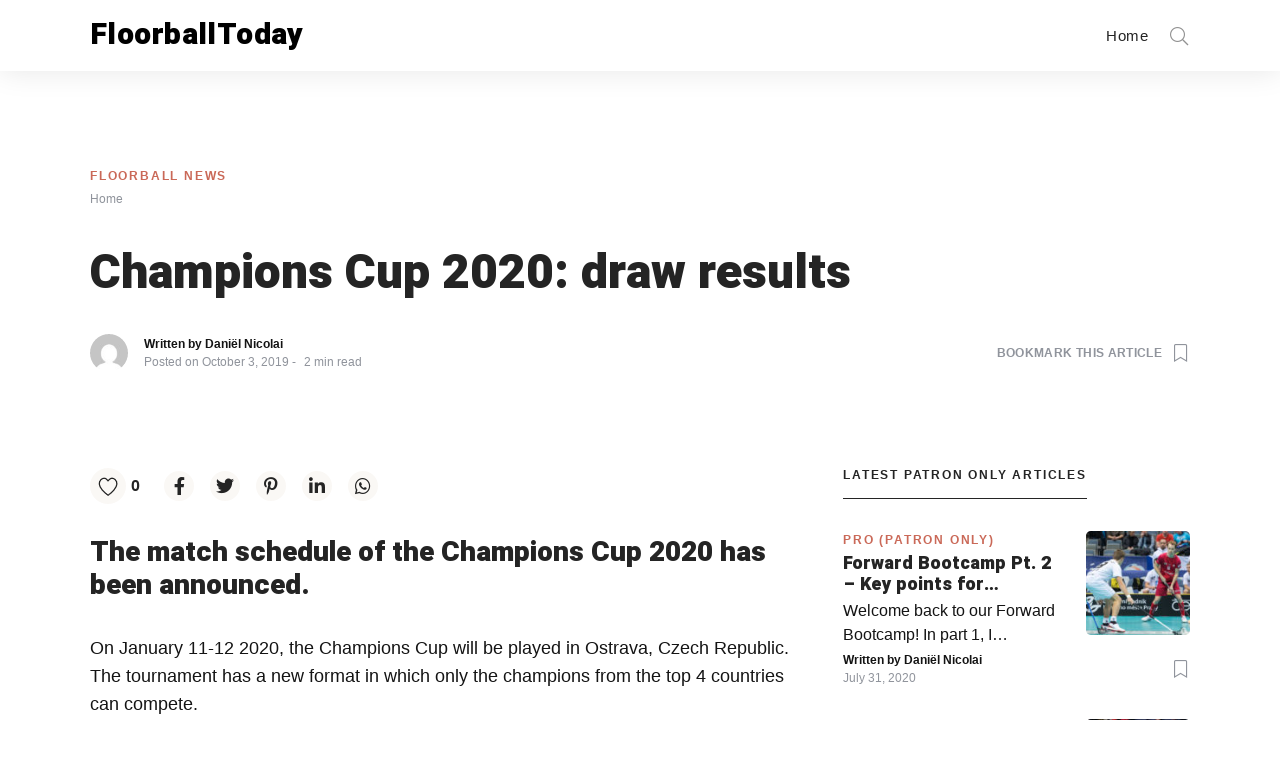

--- FILE ---
content_type: text/html; charset=UTF-8
request_url: https://floorballtoday.com/champions-cup-2020-draw-results/
body_size: 17340
content:
<!DOCTYPE html><html
 lang="en-US"	class="no-js"
 dir="ltr"
><head><meta charset="UTF-8"><meta http-equiv="X-UA-Compatible" content="IE=edge"/><meta name="viewport" content="width=device-width, initial-scale=1, minimum-scale=1"><meta name="author" content="SeventhQueen"/><link rel="profile" href="http://gmpg.org/xfn/11"> <script>(function(i,s,o,g,r,a,m){i['GoogleAnalyticsObject']=r;i[r]=i[r]||function(){
					(i[r].q=i[r].q||[]).push(arguments)},i[r].l=1*new Date();a=s.createElement(o),
					m=s.getElementsByTagName(o)[0];a.async=1;a.src=g;m.parentNode.insertBefore(a,m)
					})(window,document,'script','https://floorballtoday.com/wp-content/plugins/perfmatters/js/analytics.js','ga');ga('create', 'UA-66665621-1', 'auto');ga('set', 'allowAdFeatures', false);ga('set', 'anonymizeIp', true);ga('send', 'pageview');</script><meta name='robots' content='index, follow, max-image-preview:large, max-snippet:-1, max-video-preview:-1' /><link media="all" href="https://floorballtoday.com/wp-content/cache/autoptimize/css/autoptimize_ee33c65fa329c9a6944c88f53e6a2172.css" rel="stylesheet"><title>Champions Cup 2020: draw results - FloorballToday</title><link rel="canonical" href="https://floorballtoday.com/champions-cup-2020-draw-results/" /><meta property="og:locale" content="en_US" /><meta property="og:type" content="article" /><meta property="og:title" content="Champions Cup 2020: draw results - FloorballToday" /><meta property="og:description" content="Check out the draw results for CC2020!" /><meta property="og:url" content="https://floorballtoday.com/champions-cup-2020-draw-results/" /><meta property="og:site_name" content="FloorballToday" /><meta property="article:publisher" content="https://www.facebook.com/FloorballToday/" /><meta property="article:published_time" content="2019-10-03T08:45:19+00:00" /><meta name="author" content="Daniël Nicolai" /><meta name="twitter:card" content="summary_large_image" /><meta name="twitter:creator" content="@floorball_today" /><meta name="twitter:site" content="@floorball_today" /><meta name="twitter:label1" content="Written by" /><meta name="twitter:data1" content="Daniël Nicolai" /><meta name="twitter:label2" content="Est. reading time" /><meta name="twitter:data2" content="1 minute" /> <script type="application/ld+json" class="yoast-schema-graph">{"@context":"https://schema.org","@graph":[{"@type":"Article","@id":"https://floorballtoday.com/champions-cup-2020-draw-results/#article","isPartOf":{"@id":"https://floorballtoday.com/champions-cup-2020-draw-results/"},"author":{"name":"Daniël Nicolai","@id":"https://floorballtoday.com/#/schema/person/fbd84be58145112d748c0d2d4d364467"},"headline":"Champions Cup 2020: draw results","datePublished":"2019-10-03T08:45:19+00:00","dateModified":"2019-10-03T08:45:19+00:00","mainEntityOfPage":{"@id":"https://floorballtoday.com/champions-cup-2020-draw-results/"},"wordCount":149,"commentCount":0,"publisher":{"@id":"https://floorballtoday.com/#organization"},"image":{"@id":"https://floorballtoday.com/champions-cup-2020-draw-results/#primaryimage"},"thumbnailUrl":"","keywords":["Champions Cup","Featured"],"articleSection":["Floorball News"],"inLanguage":"en-US","potentialAction":[{"@type":"CommentAction","name":"Comment","target":["https://floorballtoday.com/champions-cup-2020-draw-results/#respond"]}]},{"@type":"WebPage","@id":"https://floorballtoday.com/champions-cup-2020-draw-results/","url":"https://floorballtoday.com/champions-cup-2020-draw-results/","name":"Champions Cup 2020: draw results - FloorballToday","isPartOf":{"@id":"https://floorballtoday.com/#website"},"primaryImageOfPage":{"@id":"https://floorballtoday.com/champions-cup-2020-draw-results/#primaryimage"},"image":{"@id":"https://floorballtoday.com/champions-cup-2020-draw-results/#primaryimage"},"thumbnailUrl":"","datePublished":"2019-10-03T08:45:19+00:00","dateModified":"2019-10-03T08:45:19+00:00","breadcrumb":{"@id":"https://floorballtoday.com/champions-cup-2020-draw-results/#breadcrumb"},"inLanguage":"en-US","potentialAction":[{"@type":"ReadAction","target":["https://floorballtoday.com/champions-cup-2020-draw-results/"]}]},{"@type":"ImageObject","inLanguage":"en-US","@id":"https://floorballtoday.com/champions-cup-2020-draw-results/#primaryimage","url":"","contentUrl":""},{"@type":"BreadcrumbList","@id":"https://floorballtoday.com/champions-cup-2020-draw-results/#breadcrumb","itemListElement":[{"@type":"ListItem","position":1,"name":"Home","item":"https://floorballtoday.com/"},{"@type":"ListItem","position":2,"name":"Champions Cup 2020: draw results"}]},{"@type":"WebSite","@id":"https://floorballtoday.com/#website","url":"https://floorballtoday.com/","name":"FloorballToday","description":"#1 in Floorball!","publisher":{"@id":"https://floorballtoday.com/#organization"},"potentialAction":[{"@type":"SearchAction","target":{"@type":"EntryPoint","urlTemplate":"https://floorballtoday.com/?s={search_term_string}"},"query-input":{"@type":"PropertyValueSpecification","valueRequired":true,"valueName":"search_term_string"}}],"inLanguage":"en-US"},{"@type":"Organization","@id":"https://floorballtoday.com/#organization","name":"FloorballTOday","url":"https://floorballtoday.com/","logo":{"@type":"ImageObject","inLanguage":"en-US","@id":"https://floorballtoday.com/#/schema/logo/image/","url":"https://floorballtoday.com/wp-content/uploads/2019/07/logo-e1562928215937.png","contentUrl":"https://floorballtoday.com/wp-content/uploads/2019/07/logo-e1562928215937.png","width":300,"height":300,"caption":"FloorballTOday"},"image":{"@id":"https://floorballtoday.com/#/schema/logo/image/"},"sameAs":["https://www.facebook.com/FloorballToday/","https://x.com/floorball_today","https://www.instagram.com/floorball_today"]},{"@type":"Person","@id":"https://floorballtoday.com/#/schema/person/fbd84be58145112d748c0d2d4d364467","name":"Daniël Nicolai","image":{"@type":"ImageObject","inLanguage":"en-US","@id":"https://floorballtoday.com/#/schema/person/image/","url":"https://secure.gravatar.com/avatar/796e5757803fb963f36ac949176a0ee4?s=96&d=mm&r=g","contentUrl":"https://secure.gravatar.com/avatar/796e5757803fb963f36ac949176a0ee4?s=96&d=mm&r=g","caption":"Daniël Nicolai"},"description":"COFOUNDER - Passionate about (playing and watching) floorball. Working on social media and match reports. Always looking for new ideas, improvements and creative ways to spread floorball. You'll read about it!","url":"https://floorballtoday.com/profile-3/danielnicolai"}]}</script> <link href='https://fonts.gstatic.com' crossorigin rel='preconnect' /><link rel="alternate" type="application/rss+xml" title="FloorballToday &raquo; Feed" href="https://floorballtoday.com/feed/" /><link rel="alternate" type="application/rss+xml" title="FloorballToday &raquo; Comments Feed" href="https://floorballtoday.com/comments/feed/" /><link rel="alternate" type="application/rss+xml" title="FloorballToday &raquo; Champions Cup 2020: draw results Comments Feed" href="https://floorballtoday.com/champions-cup-2020-draw-results/feed/" /> <script type="text/javascript" src="https://floorballtoday.com/wp-includes/js/jquery/jquery.min.js" id="jquery-core-js"></script> <script type="text/javascript" id="front-user-profile-js-extra">var fupVar = {"nonce":"641c2eb962","base_url":"http:\/\/floorballtoday.com"};</script> <link rel="EditURI" type="application/rsd+xml" title="RSD" href="https://floorballtoday.com/xmlrpc.php?rsd" /><link rel='shortlink' href='https://floorballtoday.com/?p=37570' /><link rel="preload" id="typer-global-preload" href="https://floorballtoday.com/wp-content/themes/typer/assets/css/index.css?ver=1.20.0" as="style"><meta name="generator" content="Elementor 3.24.8; features: additional_custom_breakpoints; settings: css_print_method-external, google_font-enabled, font_display-auto"></head><body class="post-template-default single single-post postid-37570 single-format-standard wp-embed-responsive page-has-comments layout-boxed page-has-related has-sidebar elementor-default elementor-kit-42091">
<div class="svq-page-loader"></div><div class="svq-page-wrapper"> <a class="skip-link screen-reader-text" href="#primary">Skip to content</a><div id="header" class="svq-header-section svq-header--sticky theme-color-light svq-menu--right"><div class="navbar-container"><nav class="navbar navbar-expand-lg svq-content--large"><div class="ty-logo"> <a href="https://floorballtoday.com"><span class="site-title">FloorballToday</span></a></div><div class="navbar-custom-toggler collapsed" data-toggle="collapse" data-target="#typerMainMenu"
 aria-controls="typerMainMenu" aria-expanded="false"
 aria-label="Toggle navigation" role="button"
 data-mobile-style="full-height"> <span></span> <span></span> <span></span></div><div class="navbar-collapse collapse" id="typerMainMenu"><ul id="menu-main-menu" class="navbar-nav mr-auto"><li itemscope="itemscope" itemtype="https://www.schema.org/SiteNavigationElement" id="menu-item-42409" class="menu-item menu-item-type-custom menu-item-object-custom menu-item-home menu-item-42409 nav-item"><a title="Home" href="https://floorballtoday.com" class="nav-link" data-ps2id-api="true">Home</a></li></ul><form class="form-inline pl-lg-7 my-2 my-lg-0" method="get" id="searchform"
 action="https://floorballtoday.com/"><div class="ty-search"> <a href="#" class="btn btn-link btn-search-toggle" data-action="btn-search-toggle"> <span class="btn--default-state"> <span class="svq-icon icon-search icon--x18"></span> </span> <span class="btn--active-state"> <span class="svq-icon icon-close icon--x18"></span> </span> </a> <input class="form-control ty-search-input" type="text"
 name="s"
 value=""
 placeholder="What do you want to find?"
 aria-label="Search"></div></form></div></nav></div></div><div class="svq-body-section svq-tpl-sr svq-content--small"><div class="svq-site-content"><div class="svq-panel svq-panel--light svq-panel--off-height"><header class="entry-header entry-header--default"><div class="entry-header-content "><ol class="meta-category "
 data-cssanimate="fadeInDown"><li class="meta-category__item"> <a href="https://floorballtoday.com/category/floorball-news/" class="meta-category__link"> Floorball News </a></li></ol><nav aria-label="breadcrumb" class="svq-breadcrumb"><ol class="breadcrumb"  data-cssanimate="fadeInDown"><li class="breadcrumb__item active"><a href="https://floorballtoday.com/" title="FloorballToday" rel="home">Home</a></li></ol></nav><h1 class="entry-title"> Champions Cup 2020: draw results</h1><div class="entry-meta "
 data-cssanimate="fadeInUp"><div class="author-avatar"> <a href="https://floorballtoday.com/profile-3/danielnicolai" rel="author"> <noscript><img alt='Daniël Nicolai' src='https://secure.gravatar.com/avatar/796e5757803fb963f36ac949176a0ee4?s=60&#038;d=mm&#038;r=g' srcset='https://secure.gravatar.com/avatar/796e5757803fb963f36ac949176a0ee4?s=120&#038;d=mm&#038;r=g 2x' class='avatar avatar-60 photo avatar-img' height='60' width='60' decoding='async'/></noscript><img alt='Daniël Nicolai' src='data:image/svg+xml,%3Csvg%20xmlns=%22http://www.w3.org/2000/svg%22%20viewBox=%220%200%2060%2060%22%3E%3C/svg%3E' data-src='https://secure.gravatar.com/avatar/796e5757803fb963f36ac949176a0ee4?s=60&#038;d=mm&#038;r=g' data-srcset='https://secure.gravatar.com/avatar/796e5757803fb963f36ac949176a0ee4?s=120&#038;d=mm&#038;r=g 2x' class='lazyload avatar avatar-60 photo avatar-img' height='60' width='60' decoding='async'/> </a></div><div class="entry-meta__content"> <span class="by-line"> <span class="author"> Written by <a href="https://floorballtoday.com/profile-3/danielnicolai" rel="author">Daniël Nicolai</a> </span> </span> <span class="posted-on"> Posted on <a href="https://floorballtoday.com/champions-cup-2020-draw-results/" rel="bookmark" class="posted-on__updated"><time class="entry-date published hide hidden d-none" datetime="2019-10-03T10:45:19+02:00">October 3, 2019</time><time class="modify-date updated" datetime="2019-10-03T10:45:19+02:00">October 3, 2019</time></a> <span class="entry-meta__text"> <span class="no-reading-time">Less than</span> <span class="reading-time">0</span> min read </span> </span></div><div class="entry-meta__action"> <a href="https://floorballtoday.com/inloggen/?redirect_to=https%3A%2F%2Ffloorballtoday.com%2Fchampions-cup-2020-draw-results%2F"
 class="btn btn-link btn-sm btn-icon--right btn-toggle-state login-popup svq-login-popup"
 data-action="fup-post-bookmark"
 data-target="37570"> <span class="btn--loading-state"> <span class="bookmark-text">Saving</span> <span class="svq-icon icon-loading icon-is-loading icon--x18"></span> </span> <span class="btn--default-state"> <span class="bookmark-text">Bookmark this article</span> <span class="svq-icon icon-bookmark icon--x18"></span> </span> <span class="btn--active-state"> <span class="bookmark-text">Bookmarked</span> <span class="svq-icon icon-bookmark-solid icon--x18"></span> </span> </a></div></div></div></header></div><main id="primary" class="svq-main-page" ><article id="post-37570" class="svq-article post-37570 post type-post status-publish format-standard has-post-thumbnail hentry category-floorball-news tag-champions-cup tag-featured"><div class="entry-content-wrapper sticky-el-wrapper"><div class="svq-share "><div class="svq-share__action div-lower" role="group"> <a href="https://floorballtoday.com/inloggen/?redirect_to=https%3A%2F%2Ffloorballtoday.com%2Fchampions-cup-2020-draw-results%2F"
 class="btn btn-link btn-icon--left login-popup svq-login-popup"
 data-action="fup-post-like"
 data-target="37570"> <span class="svq-love "> <svg class="svq-heart-svg" viewBox="467 392 58 57" xmlns="http://www.w3.org/2000/svg"> <g class="svq-heart-group" fill="none" fill-rule="evenodd" transform="translate(467 392)"> <path d="M29.144 20.773c-.063-.13-4.227-8.67-11.44-2.59C7.63 28.795 28.94 43.256 29.143 43.394c.204-.138 21.513-14.6 11.44-25.213-7.214-6.08-11.377 2.46-11.44 2.59z"
 class="svq-heart-icon" stroke-width="2"/> <circle class="svq-main-circe" fill="#E2264D" opacity="0" cx="29.5" cy="29.5" r="1.5"/> <g class="grp7" opacity="0" transform="translate(7 6)"> <circle class="oval1" fill="#9CD8C3" cx="2" cy="6" r="2"/> <circle class="oval2" fill="#8CE8C3" cx="5" cy="2" r="2"/> </g> <g class="grp6" opacity="0" transform="translate(0 28)"> <circle class="oval1" fill="#CC8EF5" cx="2" cy="7" r="2"/> <circle class="oval2" fill="#91D2FA" cx="3" cy="2" r="2"/> </g> <g class="grp3" opacity="0" transform="translate(52 28)"> <circle class="oval2" fill="#9CD8C3" cx="2" cy="7" r="2"/> <circle class="oval1" fill="#8CE8C3" cx="4" cy="2" r="2"/> </g> <g class="grp2" opacity="0" transform="translate(44 6)"> <circle class="oval2" fill="#CC8EF5" cx="5" cy="6" r="2"/> <circle class="oval1" fill="#CC8EF5" cx="2" cy="2" r="2"/> </g> <g class="grp5" opacity="0" transform="translate(14 50)"> <circle class="oval1" fill="#91D2FA" cx="6" cy="5" r="2"/> <circle class="oval2" fill="#91D2FA" cx="2" cy="2" r="2"/> </g> <g class="grp4" opacity="0" transform="translate(35 50)"> <circle class="oval1" fill="#F48EA7" cx="6" cy="5" r="2"/> <circle class="oval2" fill="#F48EA7" cx="2" cy="2" r="2"/> </g> <g class="grp1" opacity="0" transform="translate(24)"> <circle class="oval1" fill="#9FC7FA" cx="2.5" cy="3" r="2"/> <circle class="oval2" fill="#9FC7FA" cx="7.5" cy="2" r="2"/> </g> </g> </svg> </span> <span class="btn-counter svq-love-count">0</span> </a> <a class="btn btn-link btn-icon--left social-facebook"
 href="http://www.facebook.com/sharer.php?u=https://floorballtoday.com/champions-cup-2020-draw-results/"
 onclick="javascript:window.open(this.href,&#039;&#039;, &#039;menubar=no,toolbar=no,resizable=yes,scrollbars=yes,height=220,width=600&#039;);return false;"
 data-action=""
 target="_blank" > <span class="svq-icon icon-facebook icon--x18"></span> </a> <a class="btn btn-link btn-icon--left social-twitter"
 href="https://twitter.com/share?url=https://floorballtoday.com/champions-cup-2020-draw-results/"
 onclick="javascript:window.open(this.href,&#039;&#039;, &#039;menubar=no,toolbar=no,resizable=yes,scrollbars=yes,height=260,width=600&#039;);return false;"
 data-action=""
 target="_blank" > <span class="svq-icon icon-twitter icon--x18"></span> </a> <a class="btn btn-link btn-icon--left social-pinterest"
 href="http://pinterest.com/pin/create/button/?url=https://floorballtoday.com/champions-cup-2020-draw-results/&#038;media=&#038;description=Champions%20Cup%202020:%20draw%20results"
 onclick=""
 data-action=""
 target="_blank" data-pin-custom="true" data-pin-do="buttonBookmark"> <span class="svq-icon icon-pinterest icon--x18"></span> </a> <a class="btn btn-link btn-icon--left social-linkedin"
 href="https://www.linkedin.com/shareArticle?url=https://floorballtoday.com/champions-cup-2020-draw-results/"
 onclick="javascript:window.open(this.href,&#039;&#039;, &#039;menubar=no,toolbar=no,resizable=yes,scrollbars=yes,height=600,width=600&#039;);return false;"
 data-action=""
 target="_blank" > <span class="svq-icon icon-linkedin icon--x18"></span> </a> <a class="btn btn-link btn-icon--left social-whatsapp"
 href="https://web.whatsapp.com/send?text=Champions+Cup+2020%3A+draw+results+https%3A%2F%2Ffloorballtoday.com%2Fchampions-cup-2020-draw-results%2F"
 onclick=""
 data-action=""
 target="_blank" > <span class="svq-icon icon-whatsapp icon--x18"></span> </a></div></div><div class="entry-content"><h4>The match schedule of the Champions Cup 2020 has been announced.</h4><p>On January 11-12 2020, the Champions Cup will be played in Ostrava, Czech Republic. The tournament has a new format in which only the champions from the top 4 countries can compete.</p><p>This means the tournament will exist of four teams per division. In the women&#8217;s division, Sweden&#8217;s Täby meets Vítkovice (Czech Republic), while SB-Pro (Finland) plays against the Swiss Kloten-Dietlikon Jets.</p><p>The men&#8217;s tournament starts off with semifinals between Storvreta (Sweden) and Vítkovice, while Wiler-Ersigen (Switzerland) plays against the Finnish Classic. It&#8217;ll be a special game for Krister Savonen and Joonas Pylsy, players who changed from Classic to Wiler last summer.</p><h4>Match schedule</h4><h5><strong>Women</strong></h5><p>Semi-final 1: Täby FC (SWE) – Vitkovice (CZE)<br /> Semi-final 2: SB-Pro (FIN) – Kloten-Dietlikon Jets (SUI)</p><h5><strong>Men</strong></h5><p>Semi-final 1: Classic (FIN) – SV Wiler-Ersigen (SUI)<br /> Semi-final 2 Storvreta (SWE) – Vitkovice (CZE)</p><div class="svq-article-tags"> <span class="tags-category"> <span class="tag-links"><a href="https://floorballtoday.com/tag/champions-cup/" rel="tag">Champions Cup</a></span> <span class="tag-links"><a href="https://floorballtoday.com/tag/featured/" rel="tag">Featured</a></span> </span></div><div class="svq-author-section"><div class="author-infobox"><div class="entry-meta entry-meta--all"><div class="author-avatar avatar-size-md"> <a href="https://floorballtoday.com/profile-3/danielnicolai/" rel="author"> <noscript><img alt='' src='https://secure.gravatar.com/avatar/796e5757803fb963f36ac949176a0ee4?s=80&#038;d=mm&#038;r=g' srcset='https://secure.gravatar.com/avatar/796e5757803fb963f36ac949176a0ee4?s=160&#038;d=mm&#038;r=g 2x' class='avatar avatar-80 photo avatar-img' height='80' width='80' /></noscript><img alt='' src='data:image/svg+xml,%3Csvg%20xmlns=%22http://www.w3.org/2000/svg%22%20viewBox=%220%200%2080%2080%22%3E%3C/svg%3E' data-src='https://secure.gravatar.com/avatar/796e5757803fb963f36ac949176a0ee4?s=80&#038;d=mm&#038;r=g' data-srcset='https://secure.gravatar.com/avatar/796e5757803fb963f36ac949176a0ee4?s=160&#038;d=mm&#038;r=g 2x' class='lazyload avatar avatar-80 photo avatar-img' height='80' width='80' /> </a></div><div class="entry-meta__content"> <span class="by-line "> <span class="author"> <a href="https://floorballtoday.com/profile-3/danielnicolai/"
 rel="author">Daniël Nicolai</a> </span> </span> <span class="posted-on"> <span class="entry-meta__text">Member since</span> <time class="entry-date published" datetime="2019-10-03 10:45"> May 17, 2016 </time> </span></div><div class="entry-meta__action"> <a class="btn btn-light btn-sm btn-toggle-state button-ripple svq-login-popup login-popup"
 data-action="fup-author-follow"
 data-target="3"
 href="https://floorballtoday.com/inloggen/?redirect_to=https%3A%2F%2Ffloorballtoday.com%2Fchampions-cup-2020-draw-results%2F"> <span class="btn--loading-state"> <span class="svq-icon icon-loading icon-is-loading icon--x18"></span> Loading </span> <span class="btn--default-state"> + Follow </span> <span class="btn--active-state"> Following </span> </a></div></div><div class="author-bio"> <span class="entry-meta__text">COFOUNDER - Passionate about (playing and watching) floorball. Working on social media and match reports. Always looking for new ideas, improvements and creative ways to spread floorball. You&#039;ll read about it!</span></div></div><div class="svq-contributors"><div class="heading-title-content"> <span class="heading-title-text">Contributor</span></div><div class="svq-contrib-avatars"><div class="author-avatar avatar-size-sm"> <a href="https://floorballtoday.com/profile-3/annejan/" rel="author"> <noscript><img alt='' src='https://secure.gravatar.com/avatar/0505b6280935b3f929ceb5e25a4d2b13?s=80&#038;d=mm&#038;r=g' srcset='https://secure.gravatar.com/avatar/0505b6280935b3f929ceb5e25a4d2b13?s=160&#038;d=mm&#038;r=g 2x' class='avatar avatar-80 photo avatar-img' height='80' width='80' /></noscript><img alt='' src='data:image/svg+xml,%3Csvg%20xmlns=%22http://www.w3.org/2000/svg%22%20viewBox=%220%200%2080%2080%22%3E%3C/svg%3E' data-src='https://secure.gravatar.com/avatar/0505b6280935b3f929ceb5e25a4d2b13?s=80&#038;d=mm&#038;r=g' data-srcset='https://secure.gravatar.com/avatar/0505b6280935b3f929ceb5e25a4d2b13?s=160&#038;d=mm&#038;r=g 2x' class='lazyload avatar avatar-80 photo avatar-img' height='80' width='80' /> </a></div></div></div></div></div></div><div class="entry-footer entry-footer--default"><div class="nav-article-section nav-down nav-article--sticky" role="navigation"><div class="nav-article-content svq-content--small"><div class="nav-article-prev"><div class="heading-title "><div class="heading-title-content"> <a href="https://floorballtoday.com/comeback-against-visby-brings-vaxjo-to-top-of-the-ssl-ranking-highlights/" rel="prev"><span class="heading-title-label ">Previous story :</span><span class="heading-title-text">Comeback against Visby brings Växjö to top of the SSL ranking (+Highlights)</span></a></div></div></div><div class="nav-article-next"><div class="heading-title "><div class="heading-title-content"> <a href="https://floorballtoday.com/bad-season-start-continues-for-linkoping-after-visit-from-falun-highlights/" rel="next"><span class="heading-title-label ">Next story :</span><span class="heading-title-text">Bad season start continues for Linköping after visit from Falun (+Highlights)</span></a></div></div></div></div></div><div class="svq-media-slider svq-author-related"><div class="heading-title"><div class="heading-title-content"><h4 class="heading-title-text"> More from Daniël Nicolai</h4></div></div><nav class="svq-slider-nav nav-button-style svq-master-carousel"
 data-slider-categories="[&quot;Floorball News&quot;,&quot;Announcements&quot;,&quot;Blogs&quot;,&quot;Guides&quot;]"><ul class="svq-nav-list swiper-wrapper svq-nav-pagination" role="tablist"></ul></nav><div class="svq-slider-for svq-child-carousel"><div class="swiper-wrapper"><div class="svq-slider-item swiper-slide svq-slider-item-visible  swiper-slide-active"><div class="svq-slider-articles svq-article--list-card svq-nested"><div class="swiper-wrapper"><div class="svq-article-col swiper-slide "><article class="post-40703 post type-post status-publish format-video hentry category-floorball-news tag-featured post_format-post-format-video svq-article    "><ol class="meta-category "
 data-cssanimate="fadeInDown"><li class="meta-category__item"> <a href="https://floorballtoday.com/category/floorball-news/" class="meta-category__link"> Floorball News </a></li></ol><div class="heading-title"><div class="heading-title-content"><h2 class="heading-title-text"> <a href="https://floorballtoday.com/video-when-floorball-meets-christmas/" class="heading-title-link"> Video: When floorball meets Christmas </a></h2></div></div><div class="post-excerpt"> <a href="https://floorballtoday.com/video-when-floorball-meets-christmas/" class="screen-reader-link"> When floorball meets Christmas&#8230; Yes, we&#8217;re a few days too late, but this video is still worth the watch! Video made by Tobias Vermund. Featured Daniël Nicolai Member since May 17, 2016 Loading + Follow Following COFOUNDER - Passionate about (playing and watching) floorball. Working on social media and match reports. Always looking for new [&hellip;] </a></div><div class="entry-meta"><div class="author-avatar"> <a href="https://floorballtoday.com/profile-3/danielnicolai" rel="author"> <noscript><img alt='' src='https://secure.gravatar.com/avatar/796e5757803fb963f36ac949176a0ee4?s=60&#038;d=mm&#038;r=g' srcset='https://secure.gravatar.com/avatar/796e5757803fb963f36ac949176a0ee4?s=120&#038;d=mm&#038;r=g 2x' class='avatar avatar-60 photo avatar-img' height='60' width='60' decoding='async'/></noscript><img alt='' src='data:image/svg+xml,%3Csvg%20xmlns=%22http://www.w3.org/2000/svg%22%20viewBox=%220%200%2060%2060%22%3E%3C/svg%3E' data-src='https://secure.gravatar.com/avatar/796e5757803fb963f36ac949176a0ee4?s=60&#038;d=mm&#038;r=g' data-srcset='https://secure.gravatar.com/avatar/796e5757803fb963f36ac949176a0ee4?s=120&#038;d=mm&#038;r=g 2x' class='lazyload avatar avatar-60 photo avatar-img' height='60' width='60' decoding='async'/> </a></div><div class="entry-meta__content"> <span class="by-line"> <span class="author"> Written by <a href="https://floorballtoday.com/profile-3/danielnicolai" title="Posts by Daniël Nicolai" rel="author">Daniël Nicolai</a> </span> </span> <span class="posted-on"> <a href="https://floorballtoday.com/video-when-floorball-meets-christmas/" rel="bookmark" class="posted-on__updated"><time class="entry-date published hide hidden d-none" datetime="2019-12-28T13:36:02+01:00">December 28, 2019</time><time class="modify-date updated" datetime="2019-12-28T13:36:02+01:00">December 28, 2019</time></a> </span></div><div class="entry-meta__action"> <a href="https://floorballtoday.com/inloggen/?redirect_to=https%3A%2F%2Ffloorballtoday.com%2Fvideo-when-floorball-meets-christmas%2F"
 class="btn btn-link btn-sm btn-icon--right btn-toggle-state login-popup svq-login-popup"
 data-action="fup-post-bookmark"
 data-target="40703"> <span class="btn--loading-state"> <span class="bookmark-text">Saving</span> <span class="svq-icon icon-loading icon-is-loading icon--x18"></span> </span> <span class="btn--default-state"> <span class="bookmark-text">Bookmark this article</span> <span class="svq-icon icon-bookmark icon--x18"></span> </span> <span class="btn--active-state"> <span class="bookmark-text">Bookmarked</span> <span class="svq-icon icon-bookmark-solid icon--x18"></span> </span> </a></div></div></article></div><div class="svq-article-col swiper-slide "><article class="post-36249 post type-post status-publish format-standard hentry category-floorball-news tag-eurofloorball-challenge tag-featured tag-leganes svq-article    "><ol class="meta-category "
 data-cssanimate="fadeInDown"><li class="meta-category__item"> <a href="https://floorballtoday.com/category/floorball-news/" class="meta-category__link"> Floorball News </a></li></ol><div class="heading-title"><div class="heading-title-content"><h2 class="heading-title-text"> <a href="https://floorballtoday.com/leganes-winner-of-mens-eurofloorball-challenge/" class="heading-title-link"> Leganes winner of men&#8217;s EuroFloorball Challenge </a></h2></div></div><div class="post-excerpt"> <a href="https://floorballtoday.com/leganes-winner-of-mens-eurofloorball-challenge/" class="screen-reader-link"> CUF Leganes (Spain) has won the men&#8217;s EuroFloorball Challenge (EFCh) 2019. With this victory, the team qualified for the 2020&#8217;s EuroFloorball Cup. Final Five teams competed in the EFCh, but it wasn&#8217;t only until one of the last games before the top 2 met each other. Leganes play against FBC Lemberg (Ukraine) and didn&#8217;t even [&hellip;] </a></div><div class="entry-meta"><div class="author-avatar"> <a href="https://floorballtoday.com/profile-3/danielnicolai" rel="author"> <noscript><img alt='' src='https://secure.gravatar.com/avatar/796e5757803fb963f36ac949176a0ee4?s=60&#038;d=mm&#038;r=g' srcset='https://secure.gravatar.com/avatar/796e5757803fb963f36ac949176a0ee4?s=120&#038;d=mm&#038;r=g 2x' class='avatar avatar-60 photo avatar-img' height='60' width='60' decoding='async'/></noscript><img alt='' src='data:image/svg+xml,%3Csvg%20xmlns=%22http://www.w3.org/2000/svg%22%20viewBox=%220%200%2060%2060%22%3E%3C/svg%3E' data-src='https://secure.gravatar.com/avatar/796e5757803fb963f36ac949176a0ee4?s=60&#038;d=mm&#038;r=g' data-srcset='https://secure.gravatar.com/avatar/796e5757803fb963f36ac949176a0ee4?s=120&#038;d=mm&#038;r=g 2x' class='lazyload avatar avatar-60 photo avatar-img' height='60' width='60' decoding='async'/> </a></div><div class="entry-meta__content"> <span class="by-line"> <span class="author"> Written by <a href="https://floorballtoday.com/profile-3/danielnicolai" title="Posts by Daniël Nicolai" rel="author">Daniël Nicolai</a> </span> </span> <span class="posted-on"> <a href="https://floorballtoday.com/leganes-winner-of-mens-eurofloorball-challenge/" rel="bookmark" class="posted-on__updated"><time class="entry-date published hide hidden d-none" datetime="2019-08-20T15:00:24+02:00">August 20, 2019</time><time class="modify-date updated" datetime="2019-08-20T15:00:24+02:00">August 20, 2019</time></a> </span></div><div class="entry-meta__action"> <a href="https://floorballtoday.com/inloggen/?redirect_to=https%3A%2F%2Ffloorballtoday.com%2Fleganes-winner-of-mens-eurofloorball-challenge%2F"
 class="btn btn-link btn-sm btn-icon--right btn-toggle-state login-popup svq-login-popup"
 data-action="fup-post-bookmark"
 data-target="36249"> <span class="btn--loading-state"> <span class="bookmark-text">Saving</span> <span class="svq-icon icon-loading icon-is-loading icon--x18"></span> </span> <span class="btn--default-state"> <span class="bookmark-text">Bookmark this article</span> <span class="svq-icon icon-bookmark icon--x18"></span> </span> <span class="btn--active-state"> <span class="bookmark-text">Bookmarked</span> <span class="svq-icon icon-bookmark-solid icon--x18"></span> </span> </a></div></div></article></div><div class="svq-article-col swiper-slide "><article class="post-39277 post type-post status-publish format-standard hentry category-floorball-news tag-featured tag-germany tag-ina-jensen tag-wfc2019 tag-wfcneuchatel svq-article    "><ol class="meta-category "
 data-cssanimate="fadeInDown"><li class="meta-category__item"> <a href="https://floorballtoday.com/category/floorball-news/" class="meta-category__link"> Floorball News </a></li></ol><div class="heading-title"><div class="heading-title-content"><h2 class="heading-title-text"> <a href="https://floorballtoday.com/im-expecting-a-huge-crowd-of-fans-in-the-stands/" class="heading-title-link"> &#8220;I’m expecting a huge crowd of fans in the stands&#8221; </a></h2></div></div><div class="post-excerpt"> <a href="https://floorballtoday.com/im-expecting-a-huge-crowd-of-fans-in-the-stands/" class="screen-reader-link"> Ina Jensen is left defender in team Germany: &#8220;I&#8217;m excited&#8221;. The WFC 2019 is getting closer and closer, so we spoke with Ina Jensen. For the left defender, it&#8217;ll be her fifth WFC. At which club do you play and how is the current season going? ETV Lady Piranhhas Hamburg. The current season is going [&hellip;] </a></div><div class="entry-meta"><div class="author-avatar"> <a href="https://floorballtoday.com/profile-3/danielnicolai" rel="author"> <noscript><img alt='' src='https://secure.gravatar.com/avatar/796e5757803fb963f36ac949176a0ee4?s=60&#038;d=mm&#038;r=g' srcset='https://secure.gravatar.com/avatar/796e5757803fb963f36ac949176a0ee4?s=120&#038;d=mm&#038;r=g 2x' class='avatar avatar-60 photo avatar-img' height='60' width='60' decoding='async'/></noscript><img alt='' src='data:image/svg+xml,%3Csvg%20xmlns=%22http://www.w3.org/2000/svg%22%20viewBox=%220%200%2060%2060%22%3E%3C/svg%3E' data-src='https://secure.gravatar.com/avatar/796e5757803fb963f36ac949176a0ee4?s=60&#038;d=mm&#038;r=g' data-srcset='https://secure.gravatar.com/avatar/796e5757803fb963f36ac949176a0ee4?s=120&#038;d=mm&#038;r=g 2x' class='lazyload avatar avatar-60 photo avatar-img' height='60' width='60' decoding='async'/> </a></div><div class="entry-meta__content"> <span class="by-line"> <span class="author"> Written by <a href="https://floorballtoday.com/profile-3/danielnicolai" title="Posts by Daniël Nicolai" rel="author">Daniël Nicolai</a> </span> </span> <span class="posted-on"> <a href="https://floorballtoday.com/im-expecting-a-huge-crowd-of-fans-in-the-stands/" rel="bookmark" class="posted-on__updated"><time class="entry-date published hide hidden d-none" datetime="2019-11-26T16:00:05+01:00">November 26, 2019</time><time class="modify-date updated" datetime="2019-11-26T16:00:05+01:00">November 26, 2019</time></a> </span></div><div class="entry-meta__action"> <a href="https://floorballtoday.com/inloggen/?redirect_to=https%3A%2F%2Ffloorballtoday.com%2Fim-expecting-a-huge-crowd-of-fans-in-the-stands%2F"
 class="btn btn-link btn-sm btn-icon--right btn-toggle-state login-popup svq-login-popup"
 data-action="fup-post-bookmark"
 data-target="39277"> <span class="btn--loading-state"> <span class="bookmark-text">Saving</span> <span class="svq-icon icon-loading icon-is-loading icon--x18"></span> </span> <span class="btn--default-state"> <span class="bookmark-text">Bookmark this article</span> <span class="svq-icon icon-bookmark icon--x18"></span> </span> <span class="btn--active-state"> <span class="bookmark-text">Bookmarked</span> <span class="svq-icon icon-bookmark-solid icon--x18"></span> </span> </a></div></div></article></div><div class="svq-article-col swiper-slide "><article class="post-37114 post type-post status-publish format-standard hentry category-floorball-news tag-falun tag-ssl tag-storvreta svq-article has-post-thumbnail    "><div class="post-thumbnail"><figure class="svq-media-image"><div class="svq-progressive"><div class="aspect-ratio-placeholder-fill aspect-ratio-1-1"></div><div class="svq-progressive__placeholder-image "> <a href="https://floorballtoday.com/storvreta-vs-falun-on-opening-day-of-ssl-season-19-20/"> <img width="120" height="120" src="https://floorballtoday.com/wp-content/themes/typer/assets/img/placeholder.png" class="svq-progressive__image wp-post-image lazy" alt="" data-object-fit="cover" decoding="async" data-srcset="https://floorballtoday.com/wp-content/uploads/2019/04/AV6I0559-1500x1000-1-120x120.jpg 120w, https://floorballtoday.com/wp-content/uploads/2019/04/AV6I0559-1500x1000-1-150x150.jpg 150w, https://floorballtoday.com/wp-content/uploads/2019/04/AV6I0559-1500x1000-1-350x350.jpg 350w, https://floorballtoday.com/wp-content/uploads/2019/04/AV6I0559-1500x1000-1-240x240.jpg 240w, https://floorballtoday.com/wp-content/uploads/2019/04/AV6I0559-1500x1000-1-100x100.jpg 100w" data-sizes="(max-width: 450px) 100px, (max-width: 768px) 150px, (max-width: 992px) 100px, 100px" data-width="120" data-height="120" data-src="https://floorballtoday.com/wp-content/uploads/2019/04/AV6I0559-1500x1000-1-120x120.jpg" /> <span class="svq-img-loader"></span> <noscript> <img width="150" height="150" src="https://floorballtoday.com/wp-content/uploads/2019/04/AV6I0559-1500x1000-1-150x150.jpg" class="skip-lazy wp-post-image" alt="" decoding="async" srcset="https://floorballtoday.com/wp-content/uploads/2019/04/AV6I0559-1500x1000-1-150x150.jpg 150w, https://floorballtoday.com/wp-content/uploads/2019/04/AV6I0559-1500x1000-1-350x350.jpg 350w, https://floorballtoday.com/wp-content/uploads/2019/04/AV6I0559-1500x1000-1-240x240.jpg 240w, https://floorballtoday.com/wp-content/uploads/2019/04/AV6I0559-1500x1000-1-120x120.jpg 120w, https://floorballtoday.com/wp-content/uploads/2019/04/AV6I0559-1500x1000-1-100x100.jpg 100w" sizes="(max-width: 450px) 100px, (max-width: 768px) 150px, (max-width: 992px) 100px, 100px" /> </noscript> </a></div></div><figcaption class="svq-figcaption will-animate" data-cssanimate="fadeIn"></figcaption></figure></div><ol class="meta-category "
 data-cssanimate="fadeInDown"><li class="meta-category__item"> <a href="https://floorballtoday.com/category/floorball-news/" class="meta-category__link"> Floorball News </a></li></ol><div class="heading-title"><div class="heading-title-content"><h2 class="heading-title-text"> <a href="https://floorballtoday.com/storvreta-vs-falun-on-opening-day-of-ssl-season-19-20/" class="heading-title-link"> Storvreta vs. Falun on opening day of SSL Season 19/20 </a></h2></div></div><div class="post-excerpt"> <a href="https://floorballtoday.com/storvreta-vs-falun-on-opening-day-of-ssl-season-19-20/" class="screen-reader-link"> Season 2019/2020 of the Swedish Superleague (SSL) is finally starting, with last year&#8217;s final directly played again. The men&#8217;s SSL has its official restart tonight, with three games being played. Reigning champion Storvreta gets a visit from last year&#8217;s runner-up Falun. READ &#8211; Storvreta makes dream-comeback and takes Swedish gold Jönköping &#8211; Linköping and Pixbo [&hellip;] </a></div><div class="entry-meta"><div class="author-avatar"> <a href="https://floorballtoday.com/profile-3/danielnicolai" rel="author"> <noscript><img alt='' src='https://secure.gravatar.com/avatar/796e5757803fb963f36ac949176a0ee4?s=60&#038;d=mm&#038;r=g' srcset='https://secure.gravatar.com/avatar/796e5757803fb963f36ac949176a0ee4?s=120&#038;d=mm&#038;r=g 2x' class='avatar avatar-60 photo avatar-img' height='60' width='60' decoding='async'/></noscript><img alt='' src='data:image/svg+xml,%3Csvg%20xmlns=%22http://www.w3.org/2000/svg%22%20viewBox=%220%200%2060%2060%22%3E%3C/svg%3E' data-src='https://secure.gravatar.com/avatar/796e5757803fb963f36ac949176a0ee4?s=60&#038;d=mm&#038;r=g' data-srcset='https://secure.gravatar.com/avatar/796e5757803fb963f36ac949176a0ee4?s=120&#038;d=mm&#038;r=g 2x' class='lazyload avatar avatar-60 photo avatar-img' height='60' width='60' decoding='async'/> </a></div><div class="entry-meta__content"> <span class="by-line"> <span class="author"> Written by <a href="https://floorballtoday.com/profile-3/danielnicolai" title="Posts by Daniël Nicolai" rel="author">Daniël Nicolai</a> </span> </span> <span class="posted-on"> <a href="https://floorballtoday.com/storvreta-vs-falun-on-opening-day-of-ssl-season-19-20/" rel="bookmark" class="posted-on__updated"><time class="entry-date published hide hidden d-none" datetime="2019-09-24T12:42:04+02:00">September 24, 2019</time><time class="modify-date updated" datetime="2019-09-24T12:42:04+02:00">September 24, 2019</time></a> </span></div><div class="entry-meta__action"> <a href="https://floorballtoday.com/inloggen/?redirect_to=https%3A%2F%2Ffloorballtoday.com%2Fstorvreta-vs-falun-on-opening-day-of-ssl-season-19-20%2F"
 class="btn btn-link btn-sm btn-icon--right btn-toggle-state login-popup svq-login-popup"
 data-action="fup-post-bookmark"
 data-target="37114"> <span class="btn--loading-state"> <span class="bookmark-text">Saving</span> <span class="svq-icon icon-loading icon-is-loading icon--x18"></span> </span> <span class="btn--default-state"> <span class="bookmark-text">Bookmark this article</span> <span class="svq-icon icon-bookmark icon--x18"></span> </span> <span class="btn--active-state"> <span class="bookmark-text">Bookmarked</span> <span class="svq-icon icon-bookmark-solid icon--x18"></span> </span> </a></div></div></article></div><div class="svq-article-col swiper-slide "><article class="post-39237 post type-post status-publish format-standard hentry category-floorball-news tag-finland tag-tiltu-siltanen tag-wfc2019 tag-wfcneuchatel svq-article    "><ol class="meta-category "
 data-cssanimate="fadeInDown"><li class="meta-category__item"> <a href="https://floorballtoday.com/category/floorball-news/" class="meta-category__link"> Floorball News </a></li></ol><div class="heading-title"><div class="heading-title-content"><h2 class="heading-title-text"> <a href="https://floorballtoday.com/the-goal-is-to-brighten-the-silver-into-gold/" class="heading-title-link"> &#8220;The goal is to brighten the silver into gold&#8221; </a></h2></div></div><div class="post-excerpt"> <a href="https://floorballtoday.com/the-goal-is-to-brighten-the-silver-into-gold/" class="screen-reader-link"> Tiltu Siltanen made her WFC debut in 2017. She&#8217;s ready to fight for gold again. In 2017, Finland became runner-up. The team is eager to improve on this. We spoke about the WFC &#8211; and other topics &#8211; with team Finland and SB-Pro&#8217;s goalkeeper Tiltu Siltanen. What made you decide to become a goalkeeper? I [&hellip;] </a></div><div class="entry-meta"><div class="author-avatar"> <a href="https://floorballtoday.com/profile-3/danielnicolai" rel="author"> <noscript><img alt='' src='https://secure.gravatar.com/avatar/796e5757803fb963f36ac949176a0ee4?s=60&#038;d=mm&#038;r=g' srcset='https://secure.gravatar.com/avatar/796e5757803fb963f36ac949176a0ee4?s=120&#038;d=mm&#038;r=g 2x' class='avatar avatar-60 photo avatar-img' height='60' width='60' decoding='async'/></noscript><img alt='' src='data:image/svg+xml,%3Csvg%20xmlns=%22http://www.w3.org/2000/svg%22%20viewBox=%220%200%2060%2060%22%3E%3C/svg%3E' data-src='https://secure.gravatar.com/avatar/796e5757803fb963f36ac949176a0ee4?s=60&#038;d=mm&#038;r=g' data-srcset='https://secure.gravatar.com/avatar/796e5757803fb963f36ac949176a0ee4?s=120&#038;d=mm&#038;r=g 2x' class='lazyload avatar avatar-60 photo avatar-img' height='60' width='60' decoding='async'/> </a></div><div class="entry-meta__content"> <span class="by-line"> <span class="author"> Written by <a href="https://floorballtoday.com/profile-3/danielnicolai" title="Posts by Daniël Nicolai" rel="author">Daniël Nicolai</a> </span> </span> <span class="posted-on"> <a href="https://floorballtoday.com/the-goal-is-to-brighten-the-silver-into-gold/" rel="bookmark" class="posted-on__updated"><time class="entry-date published hide hidden d-none" datetime="2019-11-24T19:00:17+01:00">November 24, 2019</time><time class="modify-date updated" datetime="2019-11-24T19:00:17+01:00">November 24, 2019</time></a> </span></div><div class="entry-meta__action"> <a href="https://floorballtoday.com/inloggen/?redirect_to=https%3A%2F%2Ffloorballtoday.com%2Fthe-goal-is-to-brighten-the-silver-into-gold%2F"
 class="btn btn-link btn-sm btn-icon--right btn-toggle-state login-popup svq-login-popup"
 data-action="fup-post-bookmark"
 data-target="39237"> <span class="btn--loading-state"> <span class="bookmark-text">Saving</span> <span class="svq-icon icon-loading icon-is-loading icon--x18"></span> </span> <span class="btn--default-state"> <span class="bookmark-text">Bookmark this article</span> <span class="svq-icon icon-bookmark icon--x18"></span> </span> <span class="btn--active-state"> <span class="bookmark-text">Bookmarked</span> <span class="svq-icon icon-bookmark-solid icon--x18"></span> </span> </a></div></div></article></div><div class="svq-article-col swiper-slide "><article class="post-10032 post type-post status-publish format-video hentry category-floorball-news tag-finland tag-match-penalty tag-salibandyliiga post_format-post-format-video svq-article    "><ol class="meta-category "
 data-cssanimate="fadeInDown"><li class="meta-category__item"> <a href="https://floorballtoday.com/category/floorball-news/" class="meta-category__link"> Floorball News </a></li></ol><div class="heading-title"><div class="heading-title-content"><h2 class="heading-title-text"> <a href="https://floorballtoday.com/video-finnish-staff-member-gets-210520-min-match-penalty/" class="heading-title-link"> VIDEO: Finnish staff member gets 2+10+5+20 min (Match) penalty </a></h2></div></div><div class="post-excerpt"> <a href="https://floorballtoday.com/video-finnish-staff-member-gets-210520-min-match-penalty/" class="screen-reader-link"> A strange situation in Finland: as goalie Metsikkö (M-Team) is being taken care of by staff member/physiotherapist Lesch Petteri, the same Petteri starts to complain to the referee. The referee decides to give M-Team a 2+10 penalty for this. However, Petteri continues arguing and ultimately even receives a Match Penalty for this: 2+10+5+20. His team [&hellip;] </a></div><div class="entry-meta"><div class="author-avatar"> <a href="https://floorballtoday.com/profile-3/danielnicolai" rel="author"> <noscript><img alt='' src='https://secure.gravatar.com/avatar/796e5757803fb963f36ac949176a0ee4?s=60&#038;d=mm&#038;r=g' srcset='https://secure.gravatar.com/avatar/796e5757803fb963f36ac949176a0ee4?s=120&#038;d=mm&#038;r=g 2x' class='avatar avatar-60 photo avatar-img' height='60' width='60' decoding='async'/></noscript><img alt='' src='data:image/svg+xml,%3Csvg%20xmlns=%22http://www.w3.org/2000/svg%22%20viewBox=%220%200%2060%2060%22%3E%3C/svg%3E' data-src='https://secure.gravatar.com/avatar/796e5757803fb963f36ac949176a0ee4?s=60&#038;d=mm&#038;r=g' data-srcset='https://secure.gravatar.com/avatar/796e5757803fb963f36ac949176a0ee4?s=120&#038;d=mm&#038;r=g 2x' class='lazyload avatar avatar-60 photo avatar-img' height='60' width='60' decoding='async'/> </a></div><div class="entry-meta__content"> <span class="by-line"> <span class="author"> Written by <a href="https://floorballtoday.com/profile-3/danielnicolai" title="Posts by Daniël Nicolai" rel="author">Daniël Nicolai</a> </span> </span> <span class="posted-on"> <a href="https://floorballtoday.com/video-finnish-staff-member-gets-210520-min-match-penalty/" rel="bookmark" class="posted-on__updated"><time class="entry-date published hide hidden d-none" datetime="2017-02-20T13:25:56+01:00">February 20, 2017</time><time class="modify-date updated" datetime="2017-02-20T13:25:56+01:00">February 20, 2017</time></a> </span></div><div class="entry-meta__action"> <a href="https://floorballtoday.com/inloggen/?redirect_to=https%3A%2F%2Ffloorballtoday.com%2Fvideo-finnish-staff-member-gets-210520-min-match-penalty%2F"
 class="btn btn-link btn-sm btn-icon--right btn-toggle-state login-popup svq-login-popup"
 data-action="fup-post-bookmark"
 data-target="10032"> <span class="btn--loading-state"> <span class="bookmark-text">Saving</span> <span class="svq-icon icon-loading icon-is-loading icon--x18"></span> </span> <span class="btn--default-state"> <span class="bookmark-text">Bookmark this article</span> <span class="svq-icon icon-bookmark icon--x18"></span> </span> <span class="btn--active-state"> <span class="bookmark-text">Bookmarked</span> <span class="svq-icon icon-bookmark-solid icon--x18"></span> </span> </a></div></div></article></div><div class="svq-article-col swiper-slide "><article class="post-40205 post type-post status-publish format-standard hentry category-floorball-news tag-cecilia-di-nardo tag-denmark tag-wfc2019 tag-wfcneuchatel svq-article    "><ol class="meta-category "
 data-cssanimate="fadeInDown"><li class="meta-category__item"> <a href="https://floorballtoday.com/category/floorball-news/" class="meta-category__link"> Floorball News </a></li></ol><div class="heading-title"><div class="heading-title-content"><h2 class="heading-title-text"> <a href="https://floorballtoday.com/cecilia-di-nardo-it-was-really-important-for-us-to-get-this-confidence-further-on-in-the-tournament/" class="heading-title-link"> Cecilia Di Nardo: &#8220;It was really important for us, to get this confidence further on in the tournament&#8221; </a></h2></div></div><div class="post-excerpt"> <a href="https://floorballtoday.com/cecilia-di-nardo-it-was-really-important-for-us-to-get-this-confidence-further-on-in-the-tournament/" class="screen-reader-link"> Today, Denmark plays a crucial playoff game against Slovakia, after yesterday having won its last group stage game against Estonia. We shortly spoke with Denmark&#8217;s captain Cecilia Di Nardo: How was the game against Estonia? &#8220;I think we did a pretty good job, It was a great team effort, and we had some key players, [&hellip;] </a></div><div class="entry-meta"><div class="author-avatar"> <a href="https://floorballtoday.com/profile-3/danielnicolai" rel="author"> <noscript><img alt='' src='https://secure.gravatar.com/avatar/796e5757803fb963f36ac949176a0ee4?s=60&#038;d=mm&#038;r=g' srcset='https://secure.gravatar.com/avatar/796e5757803fb963f36ac949176a0ee4?s=120&#038;d=mm&#038;r=g 2x' class='avatar avatar-60 photo avatar-img' height='60' width='60' decoding='async'/></noscript><img alt='' src='data:image/svg+xml,%3Csvg%20xmlns=%22http://www.w3.org/2000/svg%22%20viewBox=%220%200%2060%2060%22%3E%3C/svg%3E' data-src='https://secure.gravatar.com/avatar/796e5757803fb963f36ac949176a0ee4?s=60&#038;d=mm&#038;r=g' data-srcset='https://secure.gravatar.com/avatar/796e5757803fb963f36ac949176a0ee4?s=120&#038;d=mm&#038;r=g 2x' class='lazyload avatar avatar-60 photo avatar-img' height='60' width='60' decoding='async'/> </a></div><div class="entry-meta__content"> <span class="by-line"> <span class="author"> Written by <a href="https://floorballtoday.com/profile-3/danielnicolai" title="Posts by Daniël Nicolai" rel="author">Daniël Nicolai</a> </span> </span> <span class="posted-on"> <a href="https://floorballtoday.com/cecilia-di-nardo-it-was-really-important-for-us-to-get-this-confidence-further-on-in-the-tournament/" rel="bookmark" class="posted-on__updated"><time class="entry-date published hide hidden d-none" datetime="2019-12-11T12:27:57+01:00">December 11, 2019</time><time class="modify-date updated" datetime="2019-12-11T12:27:57+01:00">December 11, 2019</time></a> </span></div><div class="entry-meta__action"> <a href="https://floorballtoday.com/inloggen/?redirect_to=https%3A%2F%2Ffloorballtoday.com%2Fcecilia-di-nardo-it-was-really-important-for-us-to-get-this-confidence-further-on-in-the-tournament%2F"
 class="btn btn-link btn-sm btn-icon--right btn-toggle-state login-popup svq-login-popup"
 data-action="fup-post-bookmark"
 data-target="40205"> <span class="btn--loading-state"> <span class="bookmark-text">Saving</span> <span class="svq-icon icon-loading icon-is-loading icon--x18"></span> </span> <span class="btn--default-state"> <span class="bookmark-text">Bookmark this article</span> <span class="svq-icon icon-bookmark icon--x18"></span> </span> <span class="btn--active-state"> <span class="bookmark-text">Bookmarked</span> <span class="svq-icon icon-bookmark-solid icon--x18"></span> </span> </a></div></div></article></div><div class="svq-article-col swiper-slide "><article class="post-40631 post type-post status-publish format-standard hentry category-floorball-news tag-corin-ruttimann tag-featured tag-wfc2019 tag-wfcneuchatel svq-article has-post-thumbnail    "><div class="post-thumbnail"><figure class="svq-media-image"><div class="svq-progressive"><div class="aspect-ratio-placeholder-fill aspect-ratio-1-1"></div><div class="svq-progressive__placeholder-image "> <a href="https://floorballtoday.com/corin-ruttimann-back-on-top-of-the-all-time-wfc-top-scorers-ranking/"> <img width="120" height="120" src="https://floorballtoday.com/wp-content/themes/typer/assets/img/placeholder.png" class="svq-progressive__image wp-post-image lazy" alt="" data-object-fit="cover" decoding="async" data-srcset="https://floorballtoday.com/wp-content/uploads/2019/12/49223278627_9580bf265b_k-120x120.jpg 120w, https://floorballtoday.com/wp-content/uploads/2019/12/49223278627_9580bf265b_k-150x150.jpg 150w, https://floorballtoday.com/wp-content/uploads/2019/12/49223278627_9580bf265b_k-350x350.jpg 350w, https://floorballtoday.com/wp-content/uploads/2019/12/49223278627_9580bf265b_k-240x240.jpg 240w, https://floorballtoday.com/wp-content/uploads/2019/12/49223278627_9580bf265b_k-100x100.jpg 100w" data-sizes="(max-width: 450px) 100px, (max-width: 768px) 150px, (max-width: 992px) 100px, 100px" data-width="120" data-height="120" data-src="https://floorballtoday.com/wp-content/uploads/2019/12/49223278627_9580bf265b_k-120x120.jpg" /> <span class="svq-img-loader"></span> <noscript> <img width="150" height="150" src="https://floorballtoday.com/wp-content/uploads/2019/12/49223278627_9580bf265b_k-150x150.jpg" class="skip-lazy wp-post-image" alt="" decoding="async" srcset="https://floorballtoday.com/wp-content/uploads/2019/12/49223278627_9580bf265b_k-150x150.jpg 150w, https://floorballtoday.com/wp-content/uploads/2019/12/49223278627_9580bf265b_k-350x350.jpg 350w, https://floorballtoday.com/wp-content/uploads/2019/12/49223278627_9580bf265b_k-240x240.jpg 240w, https://floorballtoday.com/wp-content/uploads/2019/12/49223278627_9580bf265b_k-120x120.jpg 120w, https://floorballtoday.com/wp-content/uploads/2019/12/49223278627_9580bf265b_k-100x100.jpg 100w" sizes="(max-width: 450px) 100px, (max-width: 768px) 150px, (max-width: 992px) 100px, 100px" /> </noscript> </a></div></div><figcaption class="svq-figcaption will-animate" data-cssanimate="fadeIn"></figcaption></figure></div><ol class="meta-category "
 data-cssanimate="fadeInDown"><li class="meta-category__item"> <a href="https://floorballtoday.com/category/floorball-news/" class="meta-category__link"> Floorball News </a></li></ol><div class="heading-title"><div class="heading-title-content"><h2 class="heading-title-text"> <a href="https://floorballtoday.com/corin-ruttimann-back-on-top-of-the-all-time-wfc-top-scorers-ranking/" class="heading-title-link"> Corin Rüttimann back on top of the all-time WFC top scorers ranking </a></h2></div></div><div class="post-excerpt"> <a href="https://floorballtoday.com/corin-ruttimann-back-on-top-of-the-all-time-wfc-top-scorers-ranking/" class="screen-reader-link"> With her goal in the final, Corin Rüttimann reclaimed her #1 position in the all-time WFC top scorers ranking. Cecilia Di Nardo took it from her days earlier, but just like in 2017, Rüttimann took it back in her last game of the WFC. Current top scorers 1. Corin Rüttimann (Switzerland) &#8211; 48 goals in [&hellip;] </a></div><div class="entry-meta"><div class="author-avatar"> <a href="https://floorballtoday.com/profile-3/danielnicolai" rel="author"> <noscript><img alt='' src='https://secure.gravatar.com/avatar/796e5757803fb963f36ac949176a0ee4?s=60&#038;d=mm&#038;r=g' srcset='https://secure.gravatar.com/avatar/796e5757803fb963f36ac949176a0ee4?s=120&#038;d=mm&#038;r=g 2x' class='avatar avatar-60 photo avatar-img' height='60' width='60' decoding='async'/></noscript><img alt='' src='data:image/svg+xml,%3Csvg%20xmlns=%22http://www.w3.org/2000/svg%22%20viewBox=%220%200%2060%2060%22%3E%3C/svg%3E' data-src='https://secure.gravatar.com/avatar/796e5757803fb963f36ac949176a0ee4?s=60&#038;d=mm&#038;r=g' data-srcset='https://secure.gravatar.com/avatar/796e5757803fb963f36ac949176a0ee4?s=120&#038;d=mm&#038;r=g 2x' class='lazyload avatar avatar-60 photo avatar-img' height='60' width='60' decoding='async'/> </a></div><div class="entry-meta__content"> <span class="by-line"> <span class="author"> Written by <a href="https://floorballtoday.com/profile-3/danielnicolai" title="Posts by Daniël Nicolai" rel="author">Daniël Nicolai</a> </span> </span> <span class="posted-on"> <a href="https://floorballtoday.com/corin-ruttimann-back-on-top-of-the-all-time-wfc-top-scorers-ranking/" rel="bookmark" class="posted-on__updated"><time class="entry-date published hide hidden d-none" datetime="2019-12-17T11:00:20+01:00">December 17, 2019</time><time class="modify-date updated" datetime="2019-12-17T11:00:20+01:00">December 17, 2019</time></a> </span></div><div class="entry-meta__action"> <a href="https://floorballtoday.com/inloggen/?redirect_to=https%3A%2F%2Ffloorballtoday.com%2Fcorin-ruttimann-back-on-top-of-the-all-time-wfc-top-scorers-ranking%2F"
 class="btn btn-link btn-sm btn-icon--right btn-toggle-state login-popup svq-login-popup"
 data-action="fup-post-bookmark"
 data-target="40631"> <span class="btn--loading-state"> <span class="bookmark-text">Saving</span> <span class="svq-icon icon-loading icon-is-loading icon--x18"></span> </span> <span class="btn--default-state"> <span class="bookmark-text">Bookmark this article</span> <span class="svq-icon icon-bookmark icon--x18"></span> </span> <span class="btn--active-state"> <span class="bookmark-text">Bookmarked</span> <span class="svq-icon icon-bookmark-solid icon--x18"></span> </span> </a></div></div></article></div><div class="svq-article-col swiper-slide "><article class="post-35026 post type-post status-publish format-standard hentry category-floorball-news svq-article has-post-thumbnail    "><div class="post-thumbnail"><figure class="svq-media-image"><div class="svq-progressive"><div class="aspect-ratio-placeholder-fill aspect-ratio-1-1"></div><div class="svq-progressive__placeholder-image "> <a href="https://floorballtoday.com/statistics-in-floorball-diving-into-player-goalkeeper-and-team-stats-final-part/"> <img width="120" height="120" src="https://floorballtoday.com/wp-content/themes/typer/assets/img/placeholder.png" class="svq-progressive__image wp-post-image lazy" alt="" data-object-fit="cover" decoding="async" data-srcset="https://floorballtoday.com/wp-content/uploads/2019/08/ppipp_zone_hyper_composite_27_2_447eb980-120x120.jpg 120w, https://floorballtoday.com/wp-content/uploads/2019/08/ppipp_zone_hyper_composite_27_2_447eb980-300x300.jpg 300w, https://floorballtoday.com/wp-content/uploads/2019/08/ppipp_zone_hyper_composite_27_2_447eb980-150x150.jpg 150w, https://floorballtoday.com/wp-content/uploads/2019/08/ppipp_zone_hyper_composite_27_2_447eb980-350x350.jpg 350w, https://floorballtoday.com/wp-content/uploads/2019/08/ppipp_zone_hyper_composite_27_2_447eb980-240x240.jpg 240w, https://floorballtoday.com/wp-content/uploads/2019/08/ppipp_zone_hyper_composite_27_2_447eb980-100x100.jpg 100w, https://floorballtoday.com/wp-content/uploads/2019/08/ppipp_zone_hyper_composite_27_2_447eb980-45x45.jpg 45w, https://floorballtoday.com/wp-content/uploads/2019/08/ppipp_zone_hyper_composite_27_2_447eb980.jpg 600w" data-sizes="(max-width: 450px) 100px, (max-width: 768px) 150px, (max-width: 992px) 100px, 100px" data-width="120" data-height="120" data-src="https://floorballtoday.com/wp-content/uploads/2019/08/ppipp_zone_hyper_composite_27_2_447eb980-120x120.jpg" /> <span class="svq-img-loader"></span> <noscript> <img width="150" height="150" src="https://floorballtoday.com/wp-content/uploads/2019/08/ppipp_zone_hyper_composite_27_2_447eb980-150x150.jpg" class="skip-lazy wp-post-image" alt="" decoding="async" srcset="https://floorballtoday.com/wp-content/uploads/2019/08/ppipp_zone_hyper_composite_27_2_447eb980-150x150.jpg 150w, https://floorballtoday.com/wp-content/uploads/2019/08/ppipp_zone_hyper_composite_27_2_447eb980-300x300.jpg 300w, https://floorballtoday.com/wp-content/uploads/2019/08/ppipp_zone_hyper_composite_27_2_447eb980-350x350.jpg 350w, https://floorballtoday.com/wp-content/uploads/2019/08/ppipp_zone_hyper_composite_27_2_447eb980-240x240.jpg 240w, https://floorballtoday.com/wp-content/uploads/2019/08/ppipp_zone_hyper_composite_27_2_447eb980-120x120.jpg 120w, https://floorballtoday.com/wp-content/uploads/2019/08/ppipp_zone_hyper_composite_27_2_447eb980-100x100.jpg 100w, https://floorballtoday.com/wp-content/uploads/2019/08/ppipp_zone_hyper_composite_27_2_447eb980-45x45.jpg 45w, https://floorballtoday.com/wp-content/uploads/2019/08/ppipp_zone_hyper_composite_27_2_447eb980.jpg 600w" sizes="(max-width: 450px) 100px, (max-width: 768px) 150px, (max-width: 992px) 100px, 100px" /> </noscript> </a></div></div><figcaption class="svq-figcaption will-animate" data-cssanimate="fadeIn"></figcaption></figure></div><ol class="meta-category "
 data-cssanimate="fadeInDown"><li class="meta-category__item"> <a href="https://floorballtoday.com/category/floorball-news/" class="meta-category__link"> Floorball News </a></li></ol><div class="heading-title"><div class="heading-title-content"><h2 class="heading-title-text"> <a href="https://floorballtoday.com/statistics-in-floorball-diving-into-player-goalkeeper-and-team-stats-final-part/" class="heading-title-link"> Statistics in floorball: diving into player, goalkeeper and team stats [final part] </a></h2></div></div><div class="post-excerpt"> <a href="https://floorballtoday.com/statistics-in-floorball-diving-into-player-goalkeeper-and-team-stats-final-part/" class="screen-reader-link"> Welcome to the third and final part about statistics in floorball. In the previous articles, you&#8217;ve been able to read about how floorball analytics can help you win the game and how you can become a better floorball player by sitting behind the computer. In this final part, you&#8217;ll get to see more of the [&hellip;] </a></div><div class="entry-meta"><div class="author-avatar"> <a href="https://floorballtoday.com/profile-3/danielnicolai" rel="author"> <noscript><img alt='' src='https://secure.gravatar.com/avatar/796e5757803fb963f36ac949176a0ee4?s=60&#038;d=mm&#038;r=g' srcset='https://secure.gravatar.com/avatar/796e5757803fb963f36ac949176a0ee4?s=120&#038;d=mm&#038;r=g 2x' class='avatar avatar-60 photo avatar-img' height='60' width='60' decoding='async'/></noscript><img alt='' src='data:image/svg+xml,%3Csvg%20xmlns=%22http://www.w3.org/2000/svg%22%20viewBox=%220%200%2060%2060%22%3E%3C/svg%3E' data-src='https://secure.gravatar.com/avatar/796e5757803fb963f36ac949176a0ee4?s=60&#038;d=mm&#038;r=g' data-srcset='https://secure.gravatar.com/avatar/796e5757803fb963f36ac949176a0ee4?s=120&#038;d=mm&#038;r=g 2x' class='lazyload avatar avatar-60 photo avatar-img' height='60' width='60' decoding='async'/> </a></div><div class="entry-meta__content"> <span class="by-line"> <span class="author"> Written by <a href="https://floorballtoday.com/profile-3/danielnicolai" title="Posts by Daniël Nicolai" rel="author">Daniël Nicolai</a> </span> </span> <span class="posted-on"> <a href="https://floorballtoday.com/statistics-in-floorball-diving-into-player-goalkeeper-and-team-stats-final-part/" rel="bookmark" class="posted-on__updated"><time class="entry-date published hide hidden d-none" datetime="2019-06-29T15:00:17+02:00">June 29, 2019</time><time class="modify-date updated" datetime="2019-06-29T15:00:17+02:00">June 29, 2019</time></a> </span></div><div class="entry-meta__action"> <a href="https://floorballtoday.com/inloggen/?redirect_to=https%3A%2F%2Ffloorballtoday.com%2Fstatistics-in-floorball-diving-into-player-goalkeeper-and-team-stats-final-part%2F"
 class="btn btn-link btn-sm btn-icon--right btn-toggle-state login-popup svq-login-popup"
 data-action="fup-post-bookmark"
 data-target="35026"> <span class="btn--loading-state"> <span class="bookmark-text">Saving</span> <span class="svq-icon icon-loading icon-is-loading icon--x18"></span> </span> <span class="btn--default-state"> <span class="bookmark-text">Bookmark this article</span> <span class="svq-icon icon-bookmark icon--x18"></span> </span> <span class="btn--active-state"> <span class="bookmark-text">Bookmarked</span> <span class="svq-icon icon-bookmark-solid icon--x18"></span> </span> </a></div></div></article></div><div class="svq-article-col swiper-slide "><article class="post-38919 post type-post status-publish format-standard hentry category-floorball-news tag-natalia-wee tag-singapore tag-wfc2019 tag-wfcneuchatel svq-article    "><ol class="meta-category "
 data-cssanimate="fadeInDown"><li class="meta-category__item"> <a href="https://floorballtoday.com/category/floorball-news/" class="meta-category__link"> Floorball News </a></li></ol><div class="heading-title"><div class="heading-title-content"><h2 class="heading-title-text"> <a href="https://floorballtoday.com/i-try-to-focus-more-on-the-process-rather-than-on-the-outcome/" class="heading-title-link"> &#8220;I try to focus more on the process rather than on the outcome&#8221; </a></h2></div></div><div class="post-excerpt"> <a href="https://floorballtoday.com/i-try-to-focus-more-on-the-process-rather-than-on-the-outcome/" class="screen-reader-link"> Natalia Wee is one of Singapore&#8217;s forwards. With the World Floorball Championships 2019 upcoming, we decided to ask her some questions. Natalia Wee (24) started playing floorball in 2007, when she was thirteen years old. Her current club is Team U Sports Liitto FC. How has your road to the tournament been? I would say [&hellip;] </a></div><div class="entry-meta"><div class="author-avatar"> <a href="https://floorballtoday.com/profile-3/danielnicolai" rel="author"> <noscript><img alt='' src='https://secure.gravatar.com/avatar/796e5757803fb963f36ac949176a0ee4?s=60&#038;d=mm&#038;r=g' srcset='https://secure.gravatar.com/avatar/796e5757803fb963f36ac949176a0ee4?s=120&#038;d=mm&#038;r=g 2x' class='avatar avatar-60 photo avatar-img' height='60' width='60' decoding='async'/></noscript><img alt='' src='data:image/svg+xml,%3Csvg%20xmlns=%22http://www.w3.org/2000/svg%22%20viewBox=%220%200%2060%2060%22%3E%3C/svg%3E' data-src='https://secure.gravatar.com/avatar/796e5757803fb963f36ac949176a0ee4?s=60&#038;d=mm&#038;r=g' data-srcset='https://secure.gravatar.com/avatar/796e5757803fb963f36ac949176a0ee4?s=120&#038;d=mm&#038;r=g 2x' class='lazyload avatar avatar-60 photo avatar-img' height='60' width='60' decoding='async'/> </a></div><div class="entry-meta__content"> <span class="by-line"> <span class="author"> Written by <a href="https://floorballtoday.com/profile-3/danielnicolai" title="Posts by Daniël Nicolai" rel="author">Daniël Nicolai</a> </span> </span> <span class="posted-on"> <a href="https://floorballtoday.com/i-try-to-focus-more-on-the-process-rather-than-on-the-outcome/" rel="bookmark" class="posted-on__updated"><time class="entry-date published hide hidden d-none" datetime="2019-11-27T09:00:42+01:00">November 27, 2019</time><time class="modify-date updated" datetime="2019-11-27T09:00:42+01:00">November 27, 2019</time></a> </span></div><div class="entry-meta__action"> <a href="https://floorballtoday.com/inloggen/?redirect_to=https%3A%2F%2Ffloorballtoday.com%2Fi-try-to-focus-more-on-the-process-rather-than-on-the-outcome%2F"
 class="btn btn-link btn-sm btn-icon--right btn-toggle-state login-popup svq-login-popup"
 data-action="fup-post-bookmark"
 data-target="38919"> <span class="btn--loading-state"> <span class="bookmark-text">Saving</span> <span class="svq-icon icon-loading icon-is-loading icon--x18"></span> </span> <span class="btn--default-state"> <span class="bookmark-text">Bookmark this article</span> <span class="svq-icon icon-bookmark icon--x18"></span> </span> <span class="btn--active-state"> <span class="bookmark-text">Bookmarked</span> <span class="svq-icon icon-bookmark-solid icon--x18"></span> </span> </a></div></div></article></div><div class="svq-article-col swiper-slide "><article class="post-37682 post type-post status-publish format-video hentry category-floorball-news tag-dalen tag-falun tag-featured tag-highlights tag-ssl post_format-post-format-video svq-article    "><ol class="meta-category "
 data-cssanimate="fadeInDown"><li class="meta-category__item"> <a href="https://floorballtoday.com/category/floorball-news/" class="meta-category__link"> Floorball News </a></li></ol><div class="heading-title"><div class="heading-title-content"><h2 class="heading-title-text"> <a href="https://floorballtoday.com/big-win-falun-exposes-dalens-biggest-weakness-highlights/" class="heading-title-link"> Huge win Falun exposes Dalen&#8217;s biggest weakness (+Highlights) </a></h2></div></div><div class="post-excerpt"> <a href="https://floorballtoday.com/big-win-falun-exposes-dalens-biggest-weakness-highlights/" class="screen-reader-link"> WIth 4 points (3+1) Alexander Galante Carlström played a pivotal role in Falun&#8217;s home win. Dalen, on the other hand, did not pass their first real test of the season after not being able to deal with Falun&#8217;s press and quick plays. The score ended 10-3 launching Falun to the #1 position in the ranking. [&hellip;] </a></div><div class="entry-meta"><div class="author-avatar"> <a href="https://floorballtoday.com/profile-3/danielnicolai" rel="author"> <noscript><img alt='' src='https://secure.gravatar.com/avatar/796e5757803fb963f36ac949176a0ee4?s=60&#038;d=mm&#038;r=g' srcset='https://secure.gravatar.com/avatar/796e5757803fb963f36ac949176a0ee4?s=120&#038;d=mm&#038;r=g 2x' class='avatar avatar-60 photo avatar-img' height='60' width='60' decoding='async'/></noscript><img alt='' src='data:image/svg+xml,%3Csvg%20xmlns=%22http://www.w3.org/2000/svg%22%20viewBox=%220%200%2060%2060%22%3E%3C/svg%3E' data-src='https://secure.gravatar.com/avatar/796e5757803fb963f36ac949176a0ee4?s=60&#038;d=mm&#038;r=g' data-srcset='https://secure.gravatar.com/avatar/796e5757803fb963f36ac949176a0ee4?s=120&#038;d=mm&#038;r=g 2x' class='lazyload avatar avatar-60 photo avatar-img' height='60' width='60' decoding='async'/> </a></div><div class="entry-meta__content"> <span class="by-line"> <span class="author"> Written by <a href="https://floorballtoday.com/profile-3/danielnicolai" title="Posts by Daniël Nicolai" rel="author">Daniël Nicolai</a> </span> </span> <span class="posted-on"> <a href="https://floorballtoday.com/big-win-falun-exposes-dalens-biggest-weakness-highlights/" rel="bookmark" class="posted-on__updated"><time class="entry-date published hide hidden d-none" datetime="2019-10-07T10:18:31+02:00">October 7, 2019</time><time class="modify-date updated" datetime="2019-10-07T10:18:31+02:00">October 7, 2019</time></a> </span></div><div class="entry-meta__action"> <a href="https://floorballtoday.com/inloggen/?redirect_to=https%3A%2F%2Ffloorballtoday.com%2Fbig-win-falun-exposes-dalens-biggest-weakness-highlights%2F"
 class="btn btn-link btn-sm btn-icon--right btn-toggle-state login-popup svq-login-popup"
 data-action="fup-post-bookmark"
 data-target="37682"> <span class="btn--loading-state"> <span class="bookmark-text">Saving</span> <span class="svq-icon icon-loading icon-is-loading icon--x18"></span> </span> <span class="btn--default-state"> <span class="bookmark-text">Bookmark this article</span> <span class="svq-icon icon-bookmark icon--x18"></span> </span> <span class="btn--active-state"> <span class="bookmark-text">Bookmarked</span> <span class="svq-icon icon-bookmark-solid icon--x18"></span> </span> </a></div></div></article></div><div class="svq-article-col swiper-slide "><article class="post-35292 post type-post status-publish format-standard hentry category-floorball-news tag-featured tag-pylsy svq-article    "><ol class="meta-category "
 data-cssanimate="fadeInDown"><li class="meta-category__item"> <a href="https://floorballtoday.com/category/floorball-news/" class="meta-category__link"> Floorball News </a></li></ol><div class="heading-title"><div class="heading-title-content"><h2 class="heading-title-text"> <a href="https://floorballtoday.com/joonas-pylsys-incredible-stats-throughout-his-club-career-years/" class="heading-title-link"> Joonas Pylsy&#8217;s incredible stats throughout his club career years </a></h2></div></div><div class="post-excerpt"> <a href="https://floorballtoday.com/joonas-pylsys-incredible-stats-throughout-his-club-career-years/" class="screen-reader-link"> In a long interview, we asked Joonas Pylsy a lot about his teams, playing for Finland, his life in general and his move to Switzerland. The last topic has already been published, now we want to focus a bit more on Pylsy&#8217;s statistics. Meet Joonas Pylsy, one of the best floorball players in the world. [&hellip;] </a></div><div class="entry-meta"><div class="author-avatar"> <a href="https://floorballtoday.com/profile-3/danielnicolai" rel="author"> <noscript><img alt='' src='https://secure.gravatar.com/avatar/796e5757803fb963f36ac949176a0ee4?s=60&#038;d=mm&#038;r=g' srcset='https://secure.gravatar.com/avatar/796e5757803fb963f36ac949176a0ee4?s=120&#038;d=mm&#038;r=g 2x' class='avatar avatar-60 photo avatar-img' height='60' width='60' decoding='async'/></noscript><img alt='' src='data:image/svg+xml,%3Csvg%20xmlns=%22http://www.w3.org/2000/svg%22%20viewBox=%220%200%2060%2060%22%3E%3C/svg%3E' data-src='https://secure.gravatar.com/avatar/796e5757803fb963f36ac949176a0ee4?s=60&#038;d=mm&#038;r=g' data-srcset='https://secure.gravatar.com/avatar/796e5757803fb963f36ac949176a0ee4?s=120&#038;d=mm&#038;r=g 2x' class='lazyload avatar avatar-60 photo avatar-img' height='60' width='60' decoding='async'/> </a></div><div class="entry-meta__content"> <span class="by-line"> <span class="author"> Written by <a href="https://floorballtoday.com/profile-3/danielnicolai" title="Posts by Daniël Nicolai" rel="author">Daniël Nicolai</a> </span> </span> <span class="posted-on"> <a href="https://floorballtoday.com/joonas-pylsys-incredible-stats-throughout-his-club-career-years/" rel="bookmark" class="posted-on__updated"><time class="entry-date published hide hidden d-none" datetime="2019-08-07T19:30:52+02:00">August 7, 2019</time><time class="modify-date updated" datetime="2019-08-07T19:30:52+02:00">August 7, 2019</time></a> </span></div><div class="entry-meta__action"> <a href="https://floorballtoday.com/inloggen/?redirect_to=https%3A%2F%2Ffloorballtoday.com%2Fjoonas-pylsys-incredible-stats-throughout-his-club-career-years%2F"
 class="btn btn-link btn-sm btn-icon--right btn-toggle-state login-popup svq-login-popup"
 data-action="fup-post-bookmark"
 data-target="35292"> <span class="btn--loading-state"> <span class="bookmark-text">Saving</span> <span class="svq-icon icon-loading icon-is-loading icon--x18"></span> </span> <span class="btn--default-state"> <span class="bookmark-text">Bookmark this article</span> <span class="svq-icon icon-bookmark icon--x18"></span> </span> <span class="btn--active-state"> <span class="bookmark-text">Bookmarked</span> <span class="svq-icon icon-bookmark-solid icon--x18"></span> </span> </a></div></div></article></div><div class="svq-article-col swiper-slide "><article class="post-40602 post type-post status-publish format-standard hentry category-floorball-news svq-article    "><ol class="meta-category "
 data-cssanimate="fadeInDown"><li class="meta-category__item"> <a href="https://floorballtoday.com/category/floorball-news/" class="meta-category__link"> Floorball News </a></li></ol><div class="heading-title"><div class="heading-title-content"><h2 class="heading-title-text"> <a href="https://floorballtoday.com/top-20-goalkeepers-wfc-2019/" class="heading-title-link"> Top 20: Goalkeepers WFC 2019 </a></h2></div></div><div class="post-excerpt"> <a href="https://floorballtoday.com/top-20-goalkeepers-wfc-2019/" class="screen-reader-link"> Below, you can find the Top 20 Goalkeepers (saving rate) of the WFC 2019. Maiken Ellis (Norway) &#8211; 89.79% (44 saves) Alexandra Durling (Sweden) &#8211; 88.46% (23 saves) Kamila Kotecka (Poland) 86.48% (32 saves) Stine Moselund (Denmark) &#8211; 86.20% (25 saves) Shannon Barnes (Australia) &#8211; 85.54% (71 saves) Lara Heini (Switzerland) &#8211; 85.22% (75 saves) [&hellip;] </a></div><div class="entry-meta"><div class="author-avatar"> <a href="https://floorballtoday.com/profile-3/danielnicolai" rel="author"> <noscript><img alt='' src='https://secure.gravatar.com/avatar/796e5757803fb963f36ac949176a0ee4?s=60&#038;d=mm&#038;r=g' srcset='https://secure.gravatar.com/avatar/796e5757803fb963f36ac949176a0ee4?s=120&#038;d=mm&#038;r=g 2x' class='avatar avatar-60 photo avatar-img' height='60' width='60' decoding='async'/></noscript><img alt='' src='data:image/svg+xml,%3Csvg%20xmlns=%22http://www.w3.org/2000/svg%22%20viewBox=%220%200%2060%2060%22%3E%3C/svg%3E' data-src='https://secure.gravatar.com/avatar/796e5757803fb963f36ac949176a0ee4?s=60&#038;d=mm&#038;r=g' data-srcset='https://secure.gravatar.com/avatar/796e5757803fb963f36ac949176a0ee4?s=120&#038;d=mm&#038;r=g 2x' class='lazyload avatar avatar-60 photo avatar-img' height='60' width='60' decoding='async'/> </a></div><div class="entry-meta__content"> <span class="by-line"> <span class="author"> Written by <a href="https://floorballtoday.com/profile-3/danielnicolai" title="Posts by Daniël Nicolai" rel="author">Daniël Nicolai</a> </span> </span> <span class="posted-on"> <a href="https://floorballtoday.com/top-20-goalkeepers-wfc-2019/" rel="bookmark" class="posted-on__updated"><time class="entry-date published hide hidden d-none" datetime="2019-12-17T09:00:43+01:00">December 17, 2019</time><time class="modify-date updated" datetime="2019-12-17T09:00:43+01:00">December 17, 2019</time></a> </span></div><div class="entry-meta__action"> <a href="https://floorballtoday.com/inloggen/?redirect_to=https%3A%2F%2Ffloorballtoday.com%2Ftop-20-goalkeepers-wfc-2019%2F"
 class="btn btn-link btn-sm btn-icon--right btn-toggle-state login-popup svq-login-popup"
 data-action="fup-post-bookmark"
 data-target="40602"> <span class="btn--loading-state"> <span class="bookmark-text">Saving</span> <span class="svq-icon icon-loading icon-is-loading icon--x18"></span> </span> <span class="btn--default-state"> <span class="bookmark-text">Bookmark this article</span> <span class="svq-icon icon-bookmark icon--x18"></span> </span> <span class="btn--active-state"> <span class="bookmark-text">Bookmarked</span> <span class="svq-icon icon-bookmark-solid icon--x18"></span> </span> </a></div></div></article></div><div class="svq-article-col swiper-slide "><article class="post-38701 post type-post status-publish format-video hentry category-floorball-news tag-falun tag-highlights tag-ssl tag-vaxjo post_format-post-format-video svq-article    "><ol class="meta-category "
 data-cssanimate="fadeInDown"><li class="meta-category__item"> <a href="https://floorballtoday.com/category/floorball-news/" class="meta-category__link"> Floorball News </a></li></ol><div class="heading-title"><div class="heading-title-content"><h2 class="heading-title-text"> <a href="https://floorballtoday.com/highlights-vaxjo-falun-7-14/" class="heading-title-link"> Highlights: Växjö &#8211; Falun	7-14 </a></h2></div></div><div class="post-excerpt"> <a href="https://floorballtoday.com/highlights-vaxjo-falun-7-14/" class="screen-reader-link"> Falun is back on top of the ranking thanks to the three points they won against Växjö. Watch the highlights below. Featured photo: Per Wiklund falun highlights SSL vaxjo Daniël Nicolai Member since May 17, 2016 Loading + Follow Following COFOUNDER - Passionate about (playing and watching) floorball. Working on social media and match reports. [&hellip;] </a></div><div class="entry-meta"><div class="author-avatar"> <a href="https://floorballtoday.com/profile-3/danielnicolai" rel="author"> <noscript><img alt='' src='https://secure.gravatar.com/avatar/796e5757803fb963f36ac949176a0ee4?s=60&#038;d=mm&#038;r=g' srcset='https://secure.gravatar.com/avatar/796e5757803fb963f36ac949176a0ee4?s=120&#038;d=mm&#038;r=g 2x' class='avatar avatar-60 photo avatar-img' height='60' width='60' decoding='async'/></noscript><img alt='' src='data:image/svg+xml,%3Csvg%20xmlns=%22http://www.w3.org/2000/svg%22%20viewBox=%220%200%2060%2060%22%3E%3C/svg%3E' data-src='https://secure.gravatar.com/avatar/796e5757803fb963f36ac949176a0ee4?s=60&#038;d=mm&#038;r=g' data-srcset='https://secure.gravatar.com/avatar/796e5757803fb963f36ac949176a0ee4?s=120&#038;d=mm&#038;r=g 2x' class='lazyload avatar avatar-60 photo avatar-img' height='60' width='60' decoding='async'/> </a></div><div class="entry-meta__content"> <span class="by-line"> <span class="author"> Written by <a href="https://floorballtoday.com/profile-3/danielnicolai" title="Posts by Daniël Nicolai" rel="author">Daniël Nicolai</a> </span> </span> <span class="posted-on"> <a href="https://floorballtoday.com/highlights-vaxjo-falun-7-14/" rel="bookmark" class="posted-on__updated"><time class="entry-date published hide hidden d-none" datetime="2019-11-06T15:00:23+01:00">November 6, 2019</time><time class="modify-date updated" datetime="2019-11-06T15:00:23+01:00">November 6, 2019</time></a> </span></div><div class="entry-meta__action"> <a href="https://floorballtoday.com/inloggen/?redirect_to=https%3A%2F%2Ffloorballtoday.com%2Fhighlights-vaxjo-falun-7-14%2F"
 class="btn btn-link btn-sm btn-icon--right btn-toggle-state login-popup svq-login-popup"
 data-action="fup-post-bookmark"
 data-target="38701"> <span class="btn--loading-state"> <span class="bookmark-text">Saving</span> <span class="svq-icon icon-loading icon-is-loading icon--x18"></span> </span> <span class="btn--default-state"> <span class="bookmark-text">Bookmark this article</span> <span class="svq-icon icon-bookmark icon--x18"></span> </span> <span class="btn--active-state"> <span class="bookmark-text">Bookmarked</span> <span class="svq-icon icon-bookmark-solid icon--x18"></span> </span> </a></div></div></article></div><div class="svq-article-col swiper-slide "><article class="post-40321 post type-post status-publish format-standard hentry category-floorball-news tag-featured tag-wfc2019 tag-wfcneuchatel svq-article    "><ol class="meta-category "
 data-cssanimate="fadeInDown"><li class="meta-category__item"> <a href="https://floorballtoday.com/category/floorball-news/" class="meta-category__link"> Floorball News </a></li></ol><div class="heading-title"><div class="heading-title-content"><h2 class="heading-title-text"> <a href="https://floorballtoday.com/preview-semifinal-saturday/" class="heading-title-link"> Preview: Semifinal Saturday! </a></h2></div></div><div class="post-excerpt"> <a href="https://floorballtoday.com/preview-semifinal-saturday/" class="screen-reader-link"> The second weekend of the WFC is about to start. Four games will be played, including the two crucial semifinals! Here&#8217;s a preview of what you can expect tomorrow: 10:00 CET Germany &#8211; Slovakia (5-8th place) Behind the top 4, Germany and Slovakia are two of the four teams battling for 5th place. Slovakia has [&hellip;] </a></div><div class="entry-meta"><div class="author-avatar"> <a href="https://floorballtoday.com/profile-3/danielnicolai" rel="author"> <noscript><img alt='' src='https://secure.gravatar.com/avatar/796e5757803fb963f36ac949176a0ee4?s=60&#038;d=mm&#038;r=g' srcset='https://secure.gravatar.com/avatar/796e5757803fb963f36ac949176a0ee4?s=120&#038;d=mm&#038;r=g 2x' class='avatar avatar-60 photo avatar-img' height='60' width='60' decoding='async'/></noscript><img alt='' src='data:image/svg+xml,%3Csvg%20xmlns=%22http://www.w3.org/2000/svg%22%20viewBox=%220%200%2060%2060%22%3E%3C/svg%3E' data-src='https://secure.gravatar.com/avatar/796e5757803fb963f36ac949176a0ee4?s=60&#038;d=mm&#038;r=g' data-srcset='https://secure.gravatar.com/avatar/796e5757803fb963f36ac949176a0ee4?s=120&#038;d=mm&#038;r=g 2x' class='lazyload avatar avatar-60 photo avatar-img' height='60' width='60' decoding='async'/> </a></div><div class="entry-meta__content"> <span class="by-line"> <span class="author"> Written by <a href="https://floorballtoday.com/profile-3/danielnicolai" title="Posts by Daniël Nicolai" rel="author">Daniël Nicolai</a> </span> </span> <span class="posted-on"> <a href="https://floorballtoday.com/preview-semifinal-saturday/" rel="bookmark" class="posted-on__updated"><time class="entry-date published hide hidden d-none" datetime="2019-12-13T22:00:57+01:00">December 13, 2019</time><time class="modify-date updated" datetime="2019-12-13T22:00:57+01:00">December 13, 2019</time></a> </span></div><div class="entry-meta__action"> <a href="https://floorballtoday.com/inloggen/?redirect_to=https%3A%2F%2Ffloorballtoday.com%2Fpreview-semifinal-saturday%2F"
 class="btn btn-link btn-sm btn-icon--right btn-toggle-state login-popup svq-login-popup"
 data-action="fup-post-bookmark"
 data-target="40321"> <span class="btn--loading-state"> <span class="bookmark-text">Saving</span> <span class="svq-icon icon-loading icon-is-loading icon--x18"></span> </span> <span class="btn--default-state"> <span class="bookmark-text">Bookmark this article</span> <span class="svq-icon icon-bookmark icon--x18"></span> </span> <span class="btn--active-state"> <span class="bookmark-text">Bookmarked</span> <span class="svq-icon icon-bookmark-solid icon--x18"></span> </span> </a></div></div></article></div><div class="svq-article-col swiper-slide "><article class="post-27823 post type-post status-publish format-standard hentry category-floorball-news tag-article tag-featured tag-science svq-article    "><ol class="meta-category "
 data-cssanimate="fadeInDown"><li class="meta-category__item"> <a href="https://floorballtoday.com/category/floorball-news/" class="meta-category__link"> Floorball News </a></li></ol><div class="heading-title"><div class="heading-title-content"><h2 class="heading-title-text"> <a href="https://floorballtoday.com/how-to-score-goals-according-to-science/" class="heading-title-link"> How to score goals (according to science) </a></h2></div></div><div class="post-excerpt"> <a href="https://floorballtoday.com/how-to-score-goals-according-to-science/" class="screen-reader-link"> Nearly two years after the WFC 2016, the IFF and KIHU Research Institute for Olympic Sports published a scientific article about how the goals during that tournament were scored.  According to the article, &#8216;the aim of the study was to investigate how the goals were scored in the IFF Men&#8217;s 11th World Floorball Championships 2016.&#8217; Some interesting [&hellip;] </a></div><div class="entry-meta"><div class="author-avatar"> <a href="https://floorballtoday.com/profile-3/danielnicolai" rel="author"> <noscript><img alt='' src='https://secure.gravatar.com/avatar/796e5757803fb963f36ac949176a0ee4?s=60&#038;d=mm&#038;r=g' srcset='https://secure.gravatar.com/avatar/796e5757803fb963f36ac949176a0ee4?s=120&#038;d=mm&#038;r=g 2x' class='avatar avatar-60 photo avatar-img' height='60' width='60' decoding='async'/></noscript><img alt='' src='data:image/svg+xml,%3Csvg%20xmlns=%22http://www.w3.org/2000/svg%22%20viewBox=%220%200%2060%2060%22%3E%3C/svg%3E' data-src='https://secure.gravatar.com/avatar/796e5757803fb963f36ac949176a0ee4?s=60&#038;d=mm&#038;r=g' data-srcset='https://secure.gravatar.com/avatar/796e5757803fb963f36ac949176a0ee4?s=120&#038;d=mm&#038;r=g 2x' class='lazyload avatar avatar-60 photo avatar-img' height='60' width='60' decoding='async'/> </a></div><div class="entry-meta__content"> <span class="by-line"> <span class="author"> Written by <a href="https://floorballtoday.com/profile-3/danielnicolai" title="Posts by Daniël Nicolai" rel="author">Daniël Nicolai</a> </span> </span> <span class="posted-on"> <a href="https://floorballtoday.com/how-to-score-goals-according-to-science/" rel="bookmark" class="posted-on__updated"><time class="entry-date published hide hidden d-none" datetime="2018-09-21T13:47:19+02:00">September 21, 2018</time><time class="modify-date updated" datetime="2018-09-21T13:47:19+02:00">September 21, 2018</time></a> </span></div><div class="entry-meta__action"> <a href="https://floorballtoday.com/inloggen/?redirect_to=https%3A%2F%2Ffloorballtoday.com%2Fhow-to-score-goals-according-to-science%2F"
 class="btn btn-link btn-sm btn-icon--right btn-toggle-state login-popup svq-login-popup"
 data-action="fup-post-bookmark"
 data-target="27823"> <span class="btn--loading-state"> <span class="bookmark-text">Saving</span> <span class="svq-icon icon-loading icon-is-loading icon--x18"></span> </span> <span class="btn--default-state"> <span class="bookmark-text">Bookmark this article</span> <span class="svq-icon icon-bookmark icon--x18"></span> </span> <span class="btn--active-state"> <span class="bookmark-text">Bookmarked</span> <span class="svq-icon icon-bookmark-solid icon--x18"></span> </span> </a></div></div></article></div></div></div></div><div class="svq-slider-item swiper-slide svq-slider-item-visible "><div class="svq-slider-articles svq-article--list-card svq-nested"><div class="swiper-wrapper"><div class="svq-article-col swiper-slide "><article class="post-36046 post type-post status-publish format-standard hentry category-announcements tag-referee tag-referees tag-thomas-andersson svq-article    "><ol class="meta-category "
 data-cssanimate="fadeInDown"><li class="meta-category__item"> <a href="https://floorballtoday.com/category/announcements/" class="meta-category__link"> Announcements </a></li></ol><div class="heading-title"><div class="heading-title-content"><h2 class="heading-title-text"> <a href="https://floorballtoday.com/instagram-takeover-from-ssl-and-wfc-referee-thomas-andersson/" class="heading-title-link"> Instagram takeover from SSL and WFC referee Thomas Andersson </a></h2></div></div><div class="post-excerpt"> <a href="https://floorballtoday.com/instagram-takeover-from-ssl-and-wfc-referee-thomas-andersson/" class="screen-reader-link"> Referees and other floorball enthusiasts: stay tuned. Between Thursday and Saturday, Thomas Andersson will take over FloorballToday&#8217;s Instagram during the Slovak Floorball Cup. As you might have noticed, we have started to put more focus on referees and refereeing. Helped by Thomas Andersson &#8211; have you read his introduction yet? &#8211; we gave you tips [&hellip;] </a></div><div class="entry-meta"><div class="author-avatar"> <a href="https://floorballtoday.com/profile-3/danielnicolai" rel="author"> <noscript><img alt='' src='https://secure.gravatar.com/avatar/796e5757803fb963f36ac949176a0ee4?s=60&#038;d=mm&#038;r=g' srcset='https://secure.gravatar.com/avatar/796e5757803fb963f36ac949176a0ee4?s=120&#038;d=mm&#038;r=g 2x' class='avatar avatar-60 photo avatar-img' height='60' width='60' decoding='async'/></noscript><img alt='' src='data:image/svg+xml,%3Csvg%20xmlns=%22http://www.w3.org/2000/svg%22%20viewBox=%220%200%2060%2060%22%3E%3C/svg%3E' data-src='https://secure.gravatar.com/avatar/796e5757803fb963f36ac949176a0ee4?s=60&#038;d=mm&#038;r=g' data-srcset='https://secure.gravatar.com/avatar/796e5757803fb963f36ac949176a0ee4?s=120&#038;d=mm&#038;r=g 2x' class='lazyload avatar avatar-60 photo avatar-img' height='60' width='60' decoding='async'/> </a></div><div class="entry-meta__content"> <span class="by-line"> <span class="author"> Written by <a href="https://floorballtoday.com/profile-3/danielnicolai" title="Posts by Daniël Nicolai" rel="author">Daniël Nicolai</a> </span> </span> <span class="posted-on"> <a href="https://floorballtoday.com/instagram-takeover-from-ssl-and-wfc-referee-thomas-andersson/" rel="bookmark" class="posted-on__updated"><time class="entry-date published hide hidden d-none" datetime="2019-08-13T14:49:37+02:00">August 13, 2019</time><time class="modify-date updated" datetime="2019-08-13T14:49:37+02:00">August 13, 2019</time></a> </span></div><div class="entry-meta__action"> <a href="https://floorballtoday.com/inloggen/?redirect_to=https%3A%2F%2Ffloorballtoday.com%2Finstagram-takeover-from-ssl-and-wfc-referee-thomas-andersson%2F"
 class="btn btn-link btn-sm btn-icon--right btn-toggle-state login-popup svq-login-popup"
 data-action="fup-post-bookmark"
 data-target="36046"> <span class="btn--loading-state"> <span class="bookmark-text">Saving</span> <span class="svq-icon icon-loading icon-is-loading icon--x18"></span> </span> <span class="btn--default-state"> <span class="bookmark-text">Bookmark this article</span> <span class="svq-icon icon-bookmark icon--x18"></span> </span> <span class="btn--active-state"> <span class="bookmark-text">Bookmarked</span> <span class="svq-icon icon-bookmark-solid icon--x18"></span> </span> </a></div></div></article></div><div class="svq-article-col swiper-slide "><article class="post-41543 post type-post status-publish format-standard hentry category-announcements tag-featured svq-article has-post-thumbnail    "><div class="post-thumbnail"><figure class="svq-media-image"><div class="svq-progressive"><div class="aspect-ratio-placeholder-fill aspect-ratio-1-1"></div><div class="svq-progressive__placeholder-image "> <a href="https://floorballtoday.com/we-are-looking-for-a-bff-do-you-know-one/"> <img width="120" height="120" src="https://floorballtoday.com/wp-content/themes/typer/assets/img/placeholder.png" class="svq-progressive__image wp-post-image lazy" alt="" data-object-fit="cover" decoding="async" data-srcset="https://floorballtoday.com/wp-content/uploads/2019/12/49201358331_28a2661120_k-120x120.jpg 120w, https://floorballtoday.com/wp-content/uploads/2019/12/49201358331_28a2661120_k-150x150.jpg 150w, https://floorballtoday.com/wp-content/uploads/2019/12/49201358331_28a2661120_k-350x350.jpg 350w, https://floorballtoday.com/wp-content/uploads/2019/12/49201358331_28a2661120_k-240x240.jpg 240w, https://floorballtoday.com/wp-content/uploads/2019/12/49201358331_28a2661120_k-100x100.jpg 100w" data-sizes="(max-width: 450px) 100px, (max-width: 768px) 150px, (max-width: 992px) 100px, 100px" data-width="120" data-height="120" data-src="https://floorballtoday.com/wp-content/uploads/2019/12/49201358331_28a2661120_k-120x120.jpg" /> <span class="svq-img-loader"></span> <noscript> <img width="150" height="150" src="https://floorballtoday.com/wp-content/uploads/2019/12/49201358331_28a2661120_k-150x150.jpg" class="skip-lazy wp-post-image" alt="" decoding="async" srcset="https://floorballtoday.com/wp-content/uploads/2019/12/49201358331_28a2661120_k-150x150.jpg 150w, https://floorballtoday.com/wp-content/uploads/2019/12/49201358331_28a2661120_k-350x350.jpg 350w, https://floorballtoday.com/wp-content/uploads/2019/12/49201358331_28a2661120_k-240x240.jpg 240w, https://floorballtoday.com/wp-content/uploads/2019/12/49201358331_28a2661120_k-120x120.jpg 120w, https://floorballtoday.com/wp-content/uploads/2019/12/49201358331_28a2661120_k-100x100.jpg 100w" sizes="(max-width: 450px) 100px, (max-width: 768px) 150px, (max-width: 992px) 100px, 100px" /> </noscript> </a></div></div><figcaption class="svq-figcaption will-animate" data-cssanimate="fadeIn"></figcaption></figure></div><ol class="meta-category "
 data-cssanimate="fadeInDown"><li class="meta-category__item"> <a href="https://floorballtoday.com/category/announcements/" class="meta-category__link"> Announcements </a></li></ol><div class="heading-title"><div class="heading-title-content"><h2 class="heading-title-text"> <a href="https://floorballtoday.com/we-are-looking-for-a-bff-do-you-know-one/" class="heading-title-link"> We are looking for a BFF &#8211; do you know one? </a></h2></div></div><div class="post-excerpt"> <a href="https://floorballtoday.com/we-are-looking-for-a-bff-do-you-know-one/" class="screen-reader-link"> FloorballToday 2.0 launched in January 2020 and we are now focusing on growing our list of patrons on our Patreon page. The community we are growing has exceeded our expectations, and even better, we know there is much more room to grow. But besides growing the community we&#8217;re also looking for a BFF! Yes, that&#8217;s [&hellip;] </a></div><div class="entry-meta"><div class="author-avatar"> <a href="https://floorballtoday.com/profile-3/danielnicolai" rel="author"> <noscript><img alt='' src='https://secure.gravatar.com/avatar/796e5757803fb963f36ac949176a0ee4?s=60&#038;d=mm&#038;r=g' srcset='https://secure.gravatar.com/avatar/796e5757803fb963f36ac949176a0ee4?s=120&#038;d=mm&#038;r=g 2x' class='avatar avatar-60 photo avatar-img' height='60' width='60' decoding='async'/></noscript><img alt='' src='data:image/svg+xml,%3Csvg%20xmlns=%22http://www.w3.org/2000/svg%22%20viewBox=%220%200%2060%2060%22%3E%3C/svg%3E' data-src='https://secure.gravatar.com/avatar/796e5757803fb963f36ac949176a0ee4?s=60&#038;d=mm&#038;r=g' data-srcset='https://secure.gravatar.com/avatar/796e5757803fb963f36ac949176a0ee4?s=120&#038;d=mm&#038;r=g 2x' class='lazyload avatar avatar-60 photo avatar-img' height='60' width='60' decoding='async'/> </a></div><div class="entry-meta__content"> <span class="by-line"> <span class="author"> Written by <a href="https://floorballtoday.com/profile-3/danielnicolai" title="Posts by Daniël Nicolai" rel="author">Daniël Nicolai</a> </span> </span> <span class="posted-on"> <a href="https://floorballtoday.com/we-are-looking-for-a-bff-do-you-know-one/" rel="bookmark" class="posted-on__updated"><time class="entry-date published hide hidden d-none" datetime="2020-03-02T12:00:00+01:00">March 2, 2020</time><time class="modify-date updated" datetime="2020-03-02T12:00:00+01:00">March 2, 2020</time></a> </span></div><div class="entry-meta__action"> <a href="https://floorballtoday.com/inloggen/?redirect_to=https%3A%2F%2Ffloorballtoday.com%2Fwe-are-looking-for-a-bff-do-you-know-one%2F"
 class="btn btn-link btn-sm btn-icon--right btn-toggle-state login-popup svq-login-popup"
 data-action="fup-post-bookmark"
 data-target="41543"> <span class="btn--loading-state"> <span class="bookmark-text">Saving</span> <span class="svq-icon icon-loading icon-is-loading icon--x18"></span> </span> <span class="btn--default-state"> <span class="bookmark-text">Bookmark this article</span> <span class="svq-icon icon-bookmark icon--x18"></span> </span> <span class="btn--active-state"> <span class="bookmark-text">Bookmarked</span> <span class="svq-icon icon-bookmark-solid icon--x18"></span> </span> </a></div></div></article></div></div></div></div><div class="svq-slider-item swiper-slide svq-slider-item-visible "><div class="svq-slider-articles svq-article--list-card svq-nested"><div class="swiper-wrapper"><div class="svq-article-col swiper-slide "><article class="post-42180 post type-post status-publish format-standard hentry category-blogs tag-blog svq-article has-post-thumbnail    "><div class="post-thumbnail"><figure class="svq-media-image"><div class="svq-progressive"><div class="aspect-ratio-placeholder-fill aspect-ratio-1-1"></div><div class="svq-progressive__placeholder-image "> <a href="https://floorballtoday.com/3-simple-tips-on-how-to-save-a-penalty-shot-every-time-blog/"> <img width="120" height="120" src="https://floorballtoday.com/wp-content/themes/typer/assets/img/placeholder.png" class="svq-progressive__image wp-post-image lazy" alt="" data-object-fit="cover" decoding="async" data-srcset="https://floorballtoday.com/wp-content/uploads/2020/06/Fariza-scaled-1-120x120.jpg 120w, https://floorballtoday.com/wp-content/uploads/2020/06/Fariza-scaled-1-150x150.jpg 150w, https://floorballtoday.com/wp-content/uploads/2020/06/Fariza-scaled-1-350x350.jpg 350w, https://floorballtoday.com/wp-content/uploads/2020/06/Fariza-scaled-1-240x240.jpg 240w, https://floorballtoday.com/wp-content/uploads/2020/06/Fariza-scaled-1-100x100.jpg 100w" data-sizes="(max-width: 450px) 100px, (max-width: 768px) 150px, (max-width: 992px) 100px, 100px" data-width="120" data-height="120" data-src="https://floorballtoday.com/wp-content/uploads/2020/06/Fariza-scaled-1-120x120.jpg" /> <span class="svq-img-loader"></span> <noscript> <img width="150" height="150" src="https://floorballtoday.com/wp-content/uploads/2020/06/Fariza-scaled-1-150x150.jpg" class="skip-lazy wp-post-image" alt="" decoding="async" srcset="https://floorballtoday.com/wp-content/uploads/2020/06/Fariza-scaled-1-150x150.jpg 150w, https://floorballtoday.com/wp-content/uploads/2020/06/Fariza-scaled-1-350x350.jpg 350w, https://floorballtoday.com/wp-content/uploads/2020/06/Fariza-scaled-1-240x240.jpg 240w, https://floorballtoday.com/wp-content/uploads/2020/06/Fariza-scaled-1-120x120.jpg 120w, https://floorballtoday.com/wp-content/uploads/2020/06/Fariza-scaled-1-100x100.jpg 100w" sizes="(max-width: 450px) 100px, (max-width: 768px) 150px, (max-width: 992px) 100px, 100px" /> </noscript> </a></div></div><figcaption class="svq-figcaption will-animate" data-cssanimate="fadeIn"></figcaption></figure></div><ol class="meta-category "
 data-cssanimate="fadeInDown"><li class="meta-category__item"> <a href="https://floorballtoday.com/category/blogs/" class="meta-category__link"> Blogs </a></li></ol><div class="heading-title"><div class="heading-title-content"><h2 class="heading-title-text"> <a href="https://floorballtoday.com/3-simple-tips-on-how-to-save-a-penalty-shot-every-time-blog/" class="heading-title-link"> 3 Simple Tips on How to Save a Penalty Shot Every Time | Blog </a></h2></div></div><div class="post-excerpt"> <a href="https://floorballtoday.com/3-simple-tips-on-how-to-save-a-penalty-shot-every-time-blog/" class="screen-reader-link"> Whether a floorball penalty shot situation was a result of a foul or a tie-breaker at the end of the match, it can be a nerve-wracking experience for a goalie, as pressures from their own team and spectators mount. Blog post by: Ryan S Neo In this article, I will be sharing 3 simple tips [&hellip;] </a></div><div class="entry-meta"><div class="author-avatar"> <a href="https://floorballtoday.com/profile-3/danielnicolai" rel="author"> <noscript><img alt='' src='https://secure.gravatar.com/avatar/796e5757803fb963f36ac949176a0ee4?s=60&#038;d=mm&#038;r=g' srcset='https://secure.gravatar.com/avatar/796e5757803fb963f36ac949176a0ee4?s=120&#038;d=mm&#038;r=g 2x' class='avatar avatar-60 photo avatar-img' height='60' width='60' decoding='async'/></noscript><img alt='' src='data:image/svg+xml,%3Csvg%20xmlns=%22http://www.w3.org/2000/svg%22%20viewBox=%220%200%2060%2060%22%3E%3C/svg%3E' data-src='https://secure.gravatar.com/avatar/796e5757803fb963f36ac949176a0ee4?s=60&#038;d=mm&#038;r=g' data-srcset='https://secure.gravatar.com/avatar/796e5757803fb963f36ac949176a0ee4?s=120&#038;d=mm&#038;r=g 2x' class='lazyload avatar avatar-60 photo avatar-img' height='60' width='60' decoding='async'/> </a></div><div class="entry-meta__content"> <span class="by-line"> <span class="author"> Written by <a href="https://floorballtoday.com/profile-3/danielnicolai" title="Posts by Daniël Nicolai" rel="author">Daniël Nicolai</a> </span> </span> <span class="posted-on"> <a href="https://floorballtoday.com/3-simple-tips-on-how-to-save-a-penalty-shot-every-time-blog/" rel="bookmark" class="posted-on__updated"><time class="entry-date published hide hidden d-none" datetime="2020-06-11T10:59:33+02:00">June 11, 2020</time><time class="modify-date updated" datetime="2020-06-11T10:59:33+02:00">June 11, 2020</time></a> </span></div><div class="entry-meta__action"> <a href="https://floorballtoday.com/inloggen/?redirect_to=https%3A%2F%2Ffloorballtoday.com%2F3-simple-tips-on-how-to-save-a-penalty-shot-every-time-blog%2F"
 class="btn btn-link btn-sm btn-icon--right btn-toggle-state login-popup svq-login-popup"
 data-action="fup-post-bookmark"
 data-target="42180"> <span class="btn--loading-state"> <span class="bookmark-text">Saving</span> <span class="svq-icon icon-loading icon-is-loading icon--x18"></span> </span> <span class="btn--default-state"> <span class="bookmark-text">Bookmark this article</span> <span class="svq-icon icon-bookmark icon--x18"></span> </span> <span class="btn--active-state"> <span class="bookmark-text">Bookmarked</span> <span class="svq-icon icon-bookmark-solid icon--x18"></span> </span> </a></div></div></article></div></div></div></div><div class="svq-slider-item swiper-slide svq-slider-item-visible "><div class="svq-slider-articles svq-article--list-card svq-nested"><div class="swiper-wrapper"><div class="svq-article-col swiper-slide "><article class="post-42100 post type-post status-publish format-standard hentry category-guides category-pro-patron-only tag-featured svq-article has-post-thumbnail    "><div class="post-thumbnail"><figure class="svq-media-image"><div class="svq-progressive"><div class="aspect-ratio-placeholder-fill aspect-ratio-1-1"></div><div class="svq-progressive__placeholder-image "> <a href="https://floorballtoday.com/how-to-be-a-floorball-goalkeeper/"> <img width="120" height="120" src="https://floorballtoday.com/wp-content/themes/typer/assets/img/placeholder.png" class="svq-progressive__image wp-post-image lazy" alt="" data-object-fit="cover" decoding="async" data-srcset="https://floorballtoday.com/wp-content/uploads/2020/04/image-5-120x120.png 120w, https://floorballtoday.com/wp-content/uploads/2020/04/image-5-150x150.png 150w, https://floorballtoday.com/wp-content/uploads/2020/04/image-5-350x350.png 350w, https://floorballtoday.com/wp-content/uploads/2020/04/image-5-240x240.png 240w, https://floorballtoday.com/wp-content/uploads/2020/04/image-5-100x100.png 100w" data-sizes="(max-width: 450px) 100px, (max-width: 768px) 150px, (max-width: 992px) 100px, 100px" data-width="120" data-height="120" data-src="https://floorballtoday.com/wp-content/uploads/2020/04/image-5-120x120.png" /> <span class="svq-img-loader"></span> <noscript> <img width="150" height="150" src="https://floorballtoday.com/wp-content/uploads/2020/04/image-5-150x150.png" class="skip-lazy wp-post-image" alt="" decoding="async" srcset="https://floorballtoday.com/wp-content/uploads/2020/04/image-5-150x150.png 150w, https://floorballtoday.com/wp-content/uploads/2020/04/image-5-350x350.png 350w, https://floorballtoday.com/wp-content/uploads/2020/04/image-5-240x240.png 240w, https://floorballtoday.com/wp-content/uploads/2020/04/image-5-120x120.png 120w, https://floorballtoday.com/wp-content/uploads/2020/04/image-5-100x100.png 100w" sizes="(max-width: 450px) 100px, (max-width: 768px) 150px, (max-width: 992px) 100px, 100px" /> </noscript> </a></div></div><figcaption class="svq-figcaption will-animate" data-cssanimate="fadeIn"></figcaption></figure></div><ol class="meta-category "
 data-cssanimate="fadeInDown"><li class="meta-category__item"> <a href="https://floorballtoday.com/category/guides/" class="meta-category__link"> Guides </a> <span></span></li><li class="meta-category__item"> <a href="https://floorballtoday.com/category/pro-patron-only/" class="meta-category__link"> PRO (Patron Only) </a></li></ol><div class="heading-title"><div class="heading-title-content"><h2 class="heading-title-text"> <a href="https://floorballtoday.com/how-to-be-a-floorball-goalkeeper/" class="heading-title-link"> Goalie 101: Tips for Beginning AND Experienced goalies (But Also&#8230; Field Players) | PRO </a></h2></div></div><div class="post-excerpt"> <a href="https://floorballtoday.com/how-to-be-a-floorball-goalkeeper/" class="screen-reader-link"> The goalkeeper is perhaps the most important and special player of a floorball team. Without him or her, you can&#8217;t even start the game. It&#8217;s their job to keep your goal empty and their incredible saves are what prevents your opponents from running you over. In this article I am going to talk about Goalkeeping [&hellip;] </a></div><div class="entry-meta"><div class="author-avatar"> <a href="https://floorballtoday.com/profile-3/danielnicolai" rel="author"> <noscript><img alt='' src='https://secure.gravatar.com/avatar/796e5757803fb963f36ac949176a0ee4?s=60&#038;d=mm&#038;r=g' srcset='https://secure.gravatar.com/avatar/796e5757803fb963f36ac949176a0ee4?s=120&#038;d=mm&#038;r=g 2x' class='avatar avatar-60 photo avatar-img' height='60' width='60' decoding='async'/></noscript><img alt='' src='data:image/svg+xml,%3Csvg%20xmlns=%22http://www.w3.org/2000/svg%22%20viewBox=%220%200%2060%2060%22%3E%3C/svg%3E' data-src='https://secure.gravatar.com/avatar/796e5757803fb963f36ac949176a0ee4?s=60&#038;d=mm&#038;r=g' data-srcset='https://secure.gravatar.com/avatar/796e5757803fb963f36ac949176a0ee4?s=120&#038;d=mm&#038;r=g 2x' class='lazyload avatar avatar-60 photo avatar-img' height='60' width='60' decoding='async'/> </a></div><div class="entry-meta__content"> <span class="by-line"> <span class="author"> Written by <a href="https://floorballtoday.com/profile-3/danielnicolai" title="Posts by Daniël Nicolai" rel="author">Daniël Nicolai</a> </span> </span> <span class="posted-on"> <a href="https://floorballtoday.com/how-to-be-a-floorball-goalkeeper/" rel="bookmark" class="posted-on__updated"><time class="entry-date published hide hidden d-none" datetime="2020-05-21T10:00:00+02:00">May 21, 2020</time><time class="modify-date updated" datetime="2020-05-21T10:00:00+02:00">May 21, 2020</time></a> </span></div><div class="entry-meta__action"> <a href="https://floorballtoday.com/inloggen/?redirect_to=https%3A%2F%2Ffloorballtoday.com%2Fhow-to-be-a-floorball-goalkeeper%2F"
 class="btn btn-link btn-sm btn-icon--right btn-toggle-state login-popup svq-login-popup"
 data-action="fup-post-bookmark"
 data-target="42100"> <span class="btn--loading-state"> <span class="bookmark-text">Saving</span> <span class="svq-icon icon-loading icon-is-loading icon--x18"></span> </span> <span class="btn--default-state"> <span class="bookmark-text">Bookmark this article</span> <span class="svq-icon icon-bookmark icon--x18"></span> </span> <span class="btn--active-state"> <span class="bookmark-text">Bookmarked</span> <span class="svq-icon icon-bookmark-solid icon--x18"></span> </span> </a></div></div></article></div></div></div></div></div><div class="svq-article-btn carousel-navigation"> <a href="#" class="btn btn-light btn-sm button-ripple slide-to--back"> <span class="svq-icon icon-long-arrow-left icon--x18"></span> </a> <a href="#" class="btn btn-light btn-sm button-ripple btn-icon--right slide-to--next"> Next <span class="svq-icon icon-long-arrow-right icon--x18"></span> </a></div></div></div></div></article><div id="comments-post-37570"
 class="svq-section-comments svq-comments--default"
 data-post-id="37570"><div class="svq-status-comments "><div class="svq-svg-icon-wrapp"
 data-svg-notifier=""> <span class="icon icon-comment-lines icon--x64"></span></div><h5 class="comments-stat-info"
 data-first="People reacted to this story."> No Comments</h5> <a class="btn btn-sm btn-primary btn-glow button-ripple"
 data-action="btn-comments-trigger" data-post-id="37570"> <span class="btn--default-state">Leave a comment</span> <span class="btn--active-state">Cancel</span> </a></div><div id="svq-comments" class="svq-comments comments-empty for-post-id-37570"><div class="comments-inner-content"><div class="comments-title comments-title--sticky"><div class="heading-title svq-content--small"><div class="heading-title-content"> <span class="heading-title-label">Comments to:</span> <span class="heading-title-text">Champions Cup 2020: draw results</span></div><div class="heading-title-action"> <button type="button" class="btn btn-link close-responses"> <span class="btn--default-state"> <span class="svq-icon icon-close icon--x18"></span> </span> </button></div></div></div><ul class="comments-list svq-content--small section-reveal"></ul></div></div><div class="comments-listing svq-content--small for-post-id-37570"><div id="respond" class="comment-respond"> <a rel="nofollow" id="cancel-comment-reply-link" class="btn btn-link btn-sm cancel-comment-reply-link" href="/champions-cup-2020-draw-results/#respond" style="display:none;">Cancel reply</a><form action="https://floorballtoday.com/wp-admin/admin-ajax.php" method="post" id="sqv-comment-form" class="comment-form svq-form" novalidate></form><form action="https://floorballtoday.com/wp-admin/admin-ajax.php" method="POST" enctype="multipart/form-data" id="sqv-comment-form-media" class="comment-form svq-form svq-media-form" data-post-id="37570" novalidate><p class="comment-notes"><span id="email-notes">Your email address will not be published.</span> <span class="required-field-message">Required fields are marked <span class="required">*</span></span></p><div class="comment-form-notifications svq-notice request-response not-logged"></div><div class="row"><div class="form-group col-md-6"><input id="author" name="author" type="text" class="form-control" placeholder="Name *" value="" size="30" aria-required='true' /></div><div class="form-group col-md-6"><input id="email" name="email" type="text" class="form-control" placeholder="Email *" value="" size="30" aria-required='true' /></div></div><p class="comment-form-comment"><textarea class="form-control" id="comment" name="comment" cols="45" rows="8" aria-required="true" placeholder="Comment"></textarea></p><p class="comment-form-cookies-consent"><input id="wp-comment-cookies-consent" name="wp-comment-cookies-consent" type="checkbox" value="yes" /> <label for="wp-comment-cookies-consent">Save my name, email, and website in this browser for the next time I comment.</label></p><p class="svq-comment--media-notes">Attach images - Only PNG, JPG, JPEG and GIF are supported.</p><div class="comment-form-notifications svq-notice file-validation" data-max-upload="128000000" data-max-file="128000000" data-upload-message="You have exceeded the max post size. Please remove a file or try to add smaller files." data-file-message="One of your files exceeds the max file size allowed by the server."></div><div class="svq-comment--media comment-media-form" data-template="https://floorballtoday.com/wp-content/themes/typer"><div class="svq-comment--media-el"><div class="svq-comment--el-preview"></div><div class="svq-comment--file"><label class="svq-comment--file-label" for="attachments_37570_1"></label><input class="svq-comment--file-input svq-form-input svq-media-input" id="attachments_37570_1" name="attachments_37570[]" type="file" /></div><span class="svq-comment--file-add"><span class="svq-icon icon-cloud-upload icon--x24"></span></span><span class="svq-comment--file-delete svq-del-file"><span class="svq-icon icon-close icon--x18"></span></span></div></div><p class="form-submit text-center mb-0"><input type="hidden" name="action" value="post_comment"><button type="submit" class="btn btn-sm btn-dark btn-glow btn-ripple btn-toggle-state btn-icon--left" id="submit" name="submit"> <span class="btn--default-state"> Post comment </span> <span class="btn--loading-state"><span class="svq-icon icon-loading icon-is-loading icon--x18"></span>Loading</span> </button> <input type='hidden' name='comment_post_ID' value='37570' id='comment_post_ID' /> <input type='hidden' name='comment_parent' id='comment_parent' value='0' /></p><p style="display: none;"><input type="hidden" id="akismet_comment_nonce" name="akismet_comment_nonce" value="65d6482a6d" /></p><p style="display: none !important;" class="akismet-fields-container" data-prefix="ak_"><label>&#916;<textarea name="ak_hp_textarea" cols="45" rows="8" maxlength="100"></textarea></label><input type="hidden" id="ak_js_1" name="ak_js" value="219"/><script>document.getElementById( "ak_js_1" ).setAttribute( "value", ( new Date() ).getTime() );</script></p></form></div></div></div></main><div class="svq-sidebar-page primary-sidebar" id="primary-sidebar"><div class="svq-sidebar-content widget-area svq-sticky-el"
 data-stick-to="primary-sidebar" data-top="80"><section id="sq_articles-2" class="widget svq-articles-latest"><h3 class="widget-title"><span>Latest Patron Only articles</span></h3><div class="svq-article--list svq-article--widget"><div class="svq-article-col "><article class="post-42422 post type-post status-publish format-standard hentry category-pro-patron-only svq-article has-post-thumbnail ty-thumb-right"><div class="post-thumbnail"><figure class="svq-media-image"><div class="svq-progressive"><div class="aspect-ratio-placeholder-fill aspect-ratio-1-1"></div><div class="svq-progressive__placeholder-image "> <a href="https://floorballtoday.com/forward-bootcamp-pt-2-key-points-for-forwards-including-pylsy-zaugg-and-sjogren/"> <img width="120" height="120" src="https://floorballtoday.com/wp-content/themes/typer/assets/img/placeholder.png" class="svq-progressive__image wp-post-image lazy" alt="" data-object-fit="cover" decoding="async" data-srcset="https://floorballtoday.com/wp-content/uploads/2018/12/45232882985_1dd71d6bc4_z-120x120.jpg 120w, https://floorballtoday.com/wp-content/uploads/2018/12/45232882985_1dd71d6bc4_z-150x150.jpg 150w, https://floorballtoday.com/wp-content/uploads/2018/12/45232882985_1dd71d6bc4_z-350x350.jpg 350w, https://floorballtoday.com/wp-content/uploads/2018/12/45232882985_1dd71d6bc4_z-240x240.jpg 240w, https://floorballtoday.com/wp-content/uploads/2018/12/45232882985_1dd71d6bc4_z-100x100.jpg 100w" data-sizes="(max-width: 400px) 100px, (max-width: 768px) 150px, (max-width: 992px) 240px, (max-width: 1200px) 100px, 120px" data-width="120" data-height="120" data-src="https://floorballtoday.com/wp-content/uploads/2018/12/45232882985_1dd71d6bc4_z-120x120.jpg" /> <span class="svq-img-loader"></span> <noscript> <img width="150" height="150" src="https://floorballtoday.com/wp-content/uploads/2018/12/45232882985_1dd71d6bc4_z-150x150.jpg" class="skip-lazy wp-post-image" alt="" decoding="async" srcset="https://floorballtoday.com/wp-content/uploads/2018/12/45232882985_1dd71d6bc4_z-150x150.jpg 150w, https://floorballtoday.com/wp-content/uploads/2018/12/45232882985_1dd71d6bc4_z-350x350.jpg 350w, https://floorballtoday.com/wp-content/uploads/2018/12/45232882985_1dd71d6bc4_z-240x240.jpg 240w, https://floorballtoday.com/wp-content/uploads/2018/12/45232882985_1dd71d6bc4_z-120x120.jpg 120w, https://floorballtoday.com/wp-content/uploads/2018/12/45232882985_1dd71d6bc4_z-100x100.jpg 100w" sizes="(max-width: 400px) 100px, (max-width: 768px) 150px, (max-width: 992px) 240px, (max-width: 1200px) 100px, 120px" /> </noscript> </a></div></div><figcaption class="svq-figcaption will-animate" data-cssanimate="fadeIn"></figcaption></figure></div><ol class="meta-category "
 data-cssanimate="fadeInDown"><li class="meta-category__item"> <a href="https://floorballtoday.com/category/pro-patron-only/" class="meta-category__link"> PRO (Patron Only) </a></li></ol><div class="heading-title"><div class="heading-title-content"><h4 class="heading-title-text"> <a href="https://floorballtoday.com/forward-bootcamp-pt-2-key-points-for-forwards-including-pylsy-zaugg-and-sjogren/" class="heading-title-link"> Forward Bootcamp Pt. 2 &#8211; Key points for forwards (including Pylsy, Zaugg, and Sjögren) </a></h4></div></div><div class="post-excerpt"> <a href="https://floorballtoday.com/forward-bootcamp-pt-2-key-points-for-forwards-including-pylsy-zaugg-and-sjogren/" class="screen-reader-link"> Welcome back to our Forward Bootcamp! In part 1, I explained to you what to do when you or your team has the ball (chapter 1) and what to do when the opponent has the ball (chapter 2). In part 2, I&#8217;ll explain what to do in the &#8216;in-between moments&#8217;: the moment your team wins [&hellip;] </a></div><div class="entry-meta"><div class="entry-meta__content"> <span class="by-line"> <span class="author"> Written by <a href="https://floorballtoday.com/profile-3/danielnicolai" title="Posts by Daniël Nicolai" rel="author">Daniël Nicolai</a> </span> </span> <span class="posted-on"> <a href="https://floorballtoday.com/forward-bootcamp-pt-2-key-points-for-forwards-including-pylsy-zaugg-and-sjogren/" rel="bookmark" class="posted-on__updated"><time class="entry-date published hide hidden d-none" datetime="2020-08-07T14:50:00+02:00">August 7, 2020</time><time class="modify-date updated" datetime="2020-07-31T15:40:26+02:00">July 31, 2020</time></a> </span></div><div class="entry-meta__action"> <a href="https://floorballtoday.com/inloggen/?redirect_to=https%3A%2F%2Ffloorballtoday.com%2Fforward-bootcamp-pt-2-key-points-for-forwards-including-pylsy-zaugg-and-sjogren%2F"
 class="btn btn-link btn-sm btn-icon--right btn-toggle-state login-popup svq-login-popup"
 data-action="fup-post-bookmark"
 data-target="42422"> <span class="btn--loading-state"> <span class="bookmark-text">Saving</span> <span class="svq-icon icon-loading icon-is-loading icon--x18"></span> </span> <span class="btn--default-state"> <span class="bookmark-text">Bookmark this article</span> <span class="svq-icon icon-bookmark icon--x18"></span> </span> <span class="btn--active-state"> <span class="bookmark-text">Bookmarked</span> <span class="svq-icon icon-bookmark-solid icon--x18"></span> </span> </a></div></div></article></div><div class="svq-article-col "><article class="post-42238 post type-post status-publish format-standard hentry category-pro-patron-only category-strategy svq-article has-post-thumbnail ty-thumb-right"><div class="post-thumbnail"><figure class="svq-media-image"><div class="svq-progressive"><div class="aspect-ratio-placeholder-fill aspect-ratio-1-1"></div><div class="svq-progressive__placeholder-image "> <a href="https://floorballtoday.com/floorball-bootcamp-for-forwards-part-i/"> <img width="120" height="120" src="https://floorballtoday.com/wp-content/themes/typer/assets/img/placeholder.png" class="svq-progressive__image wp-post-image lazy" alt="" data-object-fit="cover" decoding="async" data-srcset="https://floorballtoday.com/wp-content/uploads/2019/09/AV6I3920-120x120.jpg 120w, https://floorballtoday.com/wp-content/uploads/2019/09/AV6I3920-150x150.jpg 150w, https://floorballtoday.com/wp-content/uploads/2019/09/AV6I3920-350x350.jpg 350w, https://floorballtoday.com/wp-content/uploads/2019/09/AV6I3920-240x240.jpg 240w, https://floorballtoday.com/wp-content/uploads/2019/09/AV6I3920-100x100.jpg 100w" data-sizes="(max-width: 400px) 100px, (max-width: 768px) 150px, (max-width: 992px) 240px, (max-width: 1200px) 100px, 120px" data-width="120" data-height="120" data-src="https://floorballtoday.com/wp-content/uploads/2019/09/AV6I3920-120x120.jpg" /> <span class="svq-img-loader"></span> <noscript> <img width="150" height="150" src="https://floorballtoday.com/wp-content/uploads/2019/09/AV6I3920-150x150.jpg" class="skip-lazy wp-post-image" alt="" decoding="async" srcset="https://floorballtoday.com/wp-content/uploads/2019/09/AV6I3920-150x150.jpg 150w, https://floorballtoday.com/wp-content/uploads/2019/09/AV6I3920-350x350.jpg 350w, https://floorballtoday.com/wp-content/uploads/2019/09/AV6I3920-240x240.jpg 240w, https://floorballtoday.com/wp-content/uploads/2019/09/AV6I3920-120x120.jpg 120w, https://floorballtoday.com/wp-content/uploads/2019/09/AV6I3920-100x100.jpg 100w" sizes="(max-width: 400px) 100px, (max-width: 768px) 150px, (max-width: 992px) 240px, (max-width: 1200px) 100px, 120px" /> </noscript> </a></div></div><figcaption class="svq-figcaption will-animate" data-cssanimate="fadeIn"></figcaption></figure></div><ol class="meta-category "
 data-cssanimate="fadeInDown"><li class="meta-category__item"> <a href="https://floorballtoday.com/category/pro-patron-only/" class="meta-category__link"> PRO (Patron Only) </a> <span></span></li><li class="meta-category__item"> <a href="https://floorballtoday.com/category/strategy/" class="meta-category__link"> Strategy </a></li></ol><div class="heading-title"><div class="heading-title-content"><h4 class="heading-title-text"> <a href="https://floorballtoday.com/floorball-bootcamp-for-forwards-part-i/" class="heading-title-link"> Floorball Bootcamp for Forwards:  Part I </a></h4></div></div><div class="post-excerpt"> <a href="https://floorballtoday.com/floorball-bootcamp-for-forwards-part-i/" class="screen-reader-link"> You can only win a floorball game by scoring at least once, but actually: the more, the better. Usually, it&#8217;s the forwards that score the goals, although of course, this is not always the case. Featured image from Per Wiklund. By the end of this bootcamp, I will have given you all the tools so [&hellip;] </a></div><div class="entry-meta"><div class="entry-meta__content"> <span class="by-line"> <span class="author"> Written by <a href="https://floorballtoday.com/profile-3/danielnicolai" title="Posts by Daniël Nicolai" rel="author">Daniël Nicolai</a> </span> </span> <span class="posted-on"> <a href="https://floorballtoday.com/floorball-bootcamp-for-forwards-part-i/" rel="bookmark" class="posted-on__updated"><time class="entry-date published hide hidden d-none" datetime="2020-07-10T14:53:11+02:00">July 10, 2020</time><time class="modify-date updated" datetime="2020-07-10T14:53:11+02:00">July 10, 2020</time></a> </span></div><div class="entry-meta__action"> <a href="https://floorballtoday.com/inloggen/?redirect_to=https%3A%2F%2Ffloorballtoday.com%2Ffloorball-bootcamp-for-forwards-part-i%2F"
 class="btn btn-link btn-sm btn-icon--right btn-toggle-state login-popup svq-login-popup"
 data-action="fup-post-bookmark"
 data-target="42238"> <span class="btn--loading-state"> <span class="bookmark-text">Saving</span> <span class="svq-icon icon-loading icon-is-loading icon--x18"></span> </span> <span class="btn--default-state"> <span class="bookmark-text">Bookmark this article</span> <span class="svq-icon icon-bookmark icon--x18"></span> </span> <span class="btn--active-state"> <span class="bookmark-text">Bookmarked</span> <span class="svq-icon icon-bookmark-solid icon--x18"></span> </span> </a></div></div></article></div><div class="svq-article-col "><article class="post-42237 post type-post status-publish format-standard hentry category-blogs category-pro-patron-only tag-featured svq-article has-post-thumbnail ty-thumb-right"><div class="post-thumbnail"><figure class="svq-media-image"><div class="svq-progressive"><div class="aspect-ratio-placeholder-fill aspect-ratio-1-1"></div><div class="svq-progressive__placeholder-image "> <a href="https://floorballtoday.com/floorball-slapshot-physics-2/"> <img width="120" height="120" src="https://floorballtoday.com/wp-content/themes/typer/assets/img/placeholder.png" class="svq-progressive__image wp-post-image lazy" alt="" data-object-fit="cover" decoding="async" data-srcset="https://floorballtoday.com/wp-content/uploads/2020/03/31280061627_e3782788ab_k-scaled-1-120x120.jpg 120w, https://floorballtoday.com/wp-content/uploads/2020/03/31280061627_e3782788ab_k-scaled-1-150x150.jpg 150w, https://floorballtoday.com/wp-content/uploads/2020/03/31280061627_e3782788ab_k-scaled-1-350x350.jpg 350w, https://floorballtoday.com/wp-content/uploads/2020/03/31280061627_e3782788ab_k-scaled-1-240x240.jpg 240w, https://floorballtoday.com/wp-content/uploads/2020/03/31280061627_e3782788ab_k-scaled-1-100x100.jpg 100w" data-sizes="(max-width: 400px) 100px, (max-width: 768px) 150px, (max-width: 992px) 240px, (max-width: 1200px) 100px, 120px" data-width="120" data-height="120" data-src="https://floorballtoday.com/wp-content/uploads/2020/03/31280061627_e3782788ab_k-scaled-1-120x120.jpg" /> <span class="svq-img-loader"></span> <noscript> <img width="150" height="150" src="https://floorballtoday.com/wp-content/uploads/2020/03/31280061627_e3782788ab_k-scaled-1-150x150.jpg" class="skip-lazy wp-post-image" alt="" decoding="async" srcset="https://floorballtoday.com/wp-content/uploads/2020/03/31280061627_e3782788ab_k-scaled-1-150x150.jpg 150w, https://floorballtoday.com/wp-content/uploads/2020/03/31280061627_e3782788ab_k-scaled-1-350x350.jpg 350w, https://floorballtoday.com/wp-content/uploads/2020/03/31280061627_e3782788ab_k-scaled-1-240x240.jpg 240w, https://floorballtoday.com/wp-content/uploads/2020/03/31280061627_e3782788ab_k-scaled-1-120x120.jpg 120w, https://floorballtoday.com/wp-content/uploads/2020/03/31280061627_e3782788ab_k-scaled-1-100x100.jpg 100w" sizes="(max-width: 400px) 100px, (max-width: 768px) 150px, (max-width: 992px) 240px, (max-width: 1200px) 100px, 120px" /> </noscript> </a></div></div><figcaption class="svq-figcaption will-animate" data-cssanimate="fadeIn"></figcaption></figure></div><ol class="meta-category "
 data-cssanimate="fadeInDown"><li class="meta-category__item"> <a href="https://floorballtoday.com/category/blogs/" class="meta-category__link"> Blogs </a> <span></span></li><li class="meta-category__item"> <a href="https://floorballtoday.com/category/pro-patron-only/" class="meta-category__link"> PRO (Patron Only) </a></li></ol><div class="heading-title"><div class="heading-title-content"><h4 class="heading-title-text"> <a href="https://floorballtoday.com/floorball-slapshot-physics-2/" class="heading-title-link"> Energy, Work &#038; Power – How physics in hockey can help you with your SLAPSHOT | PRO </a></h4></div></div><div class="post-excerpt"> <a href="https://floorballtoday.com/floorball-slapshot-physics-2/" class="screen-reader-link"> When executed well, the slapshot is the fastest shot in floorball. Where do the speed and power come from? That&#8217;s what I&#8217;m gonna dive into today, helped by ice hockey and&#8230; physics! Fact: in 2011, the record for the hardest ice hockey shot was broken: Denis Kulyash (Russia) managed to shoot with a speed of [&hellip;] </a></div><div class="entry-meta"><div class="entry-meta__content"> <span class="by-line"> <span class="author"> Written by <a href="https://floorballtoday.com/profile-3/danielnicolai" title="Posts by Daniël Nicolai" rel="author">Daniël Nicolai</a> </span> </span> <span class="posted-on"> <a href="https://floorballtoday.com/floorball-slapshot-physics-2/" rel="bookmark" class="posted-on__updated"><time class="entry-date published hide hidden d-none" datetime="2020-07-10T12:00:00+02:00">July 10, 2020</time><time class="modify-date updated" datetime="2020-07-10T12:00:00+02:00">July 10, 2020</time></a> </span></div><div class="entry-meta__action"> <a href="https://floorballtoday.com/inloggen/?redirect_to=https%3A%2F%2Ffloorballtoday.com%2Ffloorball-slapshot-physics-2%2F"
 class="btn btn-link btn-sm btn-icon--right btn-toggle-state login-popup svq-login-popup"
 data-action="fup-post-bookmark"
 data-target="42237"> <span class="btn--loading-state"> <span class="bookmark-text">Saving</span> <span class="svq-icon icon-loading icon-is-loading icon--x18"></span> </span> <span class="btn--default-state"> <span class="bookmark-text">Bookmark this article</span> <span class="svq-icon icon-bookmark icon--x18"></span> </span> <span class="btn--active-state"> <span class="bookmark-text">Bookmarked</span> <span class="svq-icon icon-bookmark-solid icon--x18"></span> </span> </a></div></div></article></div></div></section></div></div></div></div><footer class="svq-footer-section section-reveal svq-footer-widgets"><div class="svq-content--large"><div class="widget-area row" role="complementary" aria-label="Footer"><div class="col-lg-3 col-md-6 widget__column"><div id="media_image-2" class="widget widget_media_image"><a href="https://www.ssl.se/view-ssl"><img width="150" height="150" src="https://floorballtoday.com/wp-content/themes/typer/assets/img/placeholder.png" class="image wp-image-42559  attachment-thumbnail size-thumbnail lazy" alt="" style="max-width: 100%; height: auto;" decoding="async" data-srcset="https://floorballtoday.com/wp-content/uploads/2020/10/thumb_1920-150x150.jpg 150w, https://floorballtoday.com/wp-content/uploads/2020/10/thumb_1920-700x700.jpg 700w, https://floorballtoday.com/wp-content/uploads/2020/10/thumb_1920-350x350.jpg 350w, https://floorballtoday.com/wp-content/uploads/2020/10/thumb_1920-240x240.jpg 240w, https://floorballtoday.com/wp-content/uploads/2020/10/thumb_1920-120x120.jpg 120w, https://floorballtoday.com/wp-content/uploads/2020/10/thumb_1920-100x100.jpg 100w" data-sizes="100vw" data-width="150" data-height="150" data-src="https://floorballtoday.com/wp-content/uploads/2020/10/thumb_1920-150x150.jpg" /></a></div></div><div class="col-lg-3 col-md-6 widget__column"><div id="nav_menu-2" class="widget widget_nav_menu"><div class="menu-footer-menu-container"><ul id="menu-footer-menu" class="menu"><li id="menu-item-42412" class="menu-item menu-item-type-post_type menu-item-object-page menu-item-42412"><a href="https://floorballtoday.com/privacy-policy-2/" data-ps2id-api="true">Privacy Policy</a></li><li id="menu-item-42414" class="menu-item menu-item-type-post_type menu-item-object-page menu-item-42414"><a href="https://floorballtoday.com/contact/" data-ps2id-api="true">Contact</a></li><li id="menu-item-42415" class="menu-item menu-item-type-post_type menu-item-object-page menu-item-42415"><a href="https://floorballtoday.com/cookie-policy/" data-ps2id-api="true">Cookie policy</a></li></ul></div></div></div><div class="col-lg-3 col-md-6 widget__column"><div id="categories-3" class="widget widget_categories"><h3 class="widget-title"><span>Navigation</span></h3><form action="https://floorballtoday.com" method="get"><label class="screen-reader-text" for="cat">Navigation</label><select  name='cat' id='cat' class='postform'><option value='-1'>Select Category</option><option class="level-0" value="2">Announcements</option><option class="level-0" value="8">Blogs</option><option class="level-0" value="1">Floorball News</option><option class="level-0" value="44">Guides</option><option class="level-0" value="54">Partner Content</option><option class="level-0" value="55">Podcast</option><option class="level-0" value="10">PRO (Patron Only)</option><option class="level-0" value="48">Products</option><option class="level-0" value="45">Strategy</option><option class="level-0" value="40">Top Lists</option> </select></form><script type="text/javascript">(function() {
	var dropdown = document.getElementById( "cat" );
	function onCatChange() {
		if ( dropdown.options[ dropdown.selectedIndex ].value > 0 ) {
			dropdown.parentNode.submit();
		}
	}
	dropdown.onchange = onCatChange;
})();</script> </div><div id="search-2" class="widget widget_search"><form role="search" method="get" class="search-form" action="https://floorballtoday.com/"> <label> <span class="screen-reader-text">Search for:</span> <input type="search" class="search-field" placeholder="Search &hellip;" value="" name="s" /> </label> <input type="submit" class="search-submit" value="Search" /></form></div></div><div class="col-lg-3 col-md-6 widget__column"><div id="sq_social_links-2" class="widget widget_sq_social_links"><h3 class="widget-title"><span>Social</span></h3><div class="svq-share"><div class="svq-share__action div-lower" role="group"> <a class="btn btn-link social-facebook" target=_blank					   href="https://www.facebook.com/FloorballToday/"> <span class="svq-icon icon-facebook icon--x18"></span> </a> <a class="btn btn-link social-twitter" target=_blank					   href="https://www.twitter.com/Floorball_Today"> <span class="svq-icon icon-twitter icon--x18"></span> </a> <a class="btn btn-link social-instagram" target=_blank					   href="https://www.instagram.com/floorball_today"> <span class="svq-icon icon-instagram icon--x18"></span> </a></div></div></div></div></div><div class="site-info"><p>Copyright FloorballToday VOF 2020</p></div></div></footer></div> <script type='text/javascript'>const lazyloadRunObserver = () => {
					const lazyloadBackgrounds = document.querySelectorAll( `.e-con.e-parent:not(.e-lazyloaded)` );
					const lazyloadBackgroundObserver = new IntersectionObserver( ( entries ) => {
						entries.forEach( ( entry ) => {
							if ( entry.isIntersecting ) {
								let lazyloadBackground = entry.target;
								if( lazyloadBackground ) {
									lazyloadBackground.classList.add( 'e-lazyloaded' );
								}
								lazyloadBackgroundObserver.unobserve( entry.target );
							}
						});
					}, { rootMargin: '200px 0px 200px 0px' } );
					lazyloadBackgrounds.forEach( ( lazyloadBackground ) => {
						lazyloadBackgroundObserver.observe( lazyloadBackground );
					} );
				};
				const events = [
					'DOMContentLoaded',
					'elementor/lazyload/observe',
				];
				events.forEach( ( event ) => {
					document.addEventListener( event, lazyloadRunObserver );
				} );</script> <noscript><style>.lazyload{display:none;}</style></noscript><script data-noptimize="1">window.lazySizesConfig=window.lazySizesConfig||{};window.lazySizesConfig.loadMode=1;</script><script async data-noptimize="1" src='https://floorballtoday.com/wp-content/plugins/autoptimize/classes/external/js/lazysizes.min.js?ao_version=3.1.12'></script> <script type="text/javascript" src="https://floorballtoday.com/wp-includes/js/dist/hooks.min.js" id="wp-hooks-js"></script> <script type="text/javascript" src="https://floorballtoday.com/wp-includes/js/dist/i18n.min.js" id="wp-i18n-js"></script> <script type="text/javascript" id="wp-i18n-js-after">wp.i18n.setLocaleData( { 'text direction\u0004ltr': [ 'ltr' ] } );</script> <script type="text/javascript" id="contact-form-7-js-extra">var wpcf7 = {"api":{"root":"https:\/\/floorballtoday.com\/wp-json\/","namespace":"contact-form-7\/v1"}};</script> <script type="text/javascript" id="page-scroll-to-id-plugin-script-js-extra">var mPS2id_params = {"instances":{"mPS2id_instance_0":{"selector":"a[href*='#']:not([href='#'])","autoSelectorMenuLinks":"true","excludeSelector":"a[href^='#tab-'], a[href^='#tabs-'], a[data-toggle]:not([data-toggle='tooltip']), a[data-slide], a[data-vc-tabs], a[data-vc-accordion], a.screen-reader-text.skip-link","scrollSpeed":800,"autoScrollSpeed":"true","scrollEasing":"easeInOutQuint","scrollingEasing":"easeOutQuint","forceScrollEasing":"false","pageEndSmoothScroll":"true","stopScrollOnUserAction":"false","autoCorrectScroll":"false","autoCorrectScrollExtend":"false","layout":"vertical","offset":0,"dummyOffset":"false","highlightSelector":"","clickedClass":"mPS2id-clicked","targetClass":"mPS2id-target","highlightClass":"mPS2id-highlight","forceSingleHighlight":"false","keepHighlightUntilNext":"false","highlightByNextTarget":"false","appendHash":"false","scrollToHash":"true","scrollToHashForAll":"true","scrollToHashDelay":0,"scrollToHashUseElementData":"true","scrollToHashRemoveUrlHash":"false","disablePluginBelow":0,"adminDisplayWidgetsId":"true","adminTinyMCEbuttons":"true","unbindUnrelatedClickEvents":"false","unbindUnrelatedClickEventsSelector":"","normalizeAnchorPointTargets":"false","encodeLinks":"false"}},"total_instances":"1","shortcode_class":"_ps2id"};</script> <script type="text/javascript" id="typer-pro-js-extra">var SqAjaxLoginLocale = {"loadingMessage":"Sending info, please wait..","errorOcurred":"Sorry, an error occurred","loginUrl":"https:\/\/floorballtoday.com\/inloggen\/","ajaxUrl":"https:\/\/floorballtoday.com\/wp-admin\/admin-ajax.php","agreeTerms":"You must agree with Terms of service: about cookies, privacy and copyrights"};</script> <script type="text/javascript" id="jet-popup-frontend-js-extra">var jetPopupData = {"version":"2.0.6","ajax_url":"https:\/\/floorballtoday.com\/wp-admin\/admin-ajax.php","isElementor":"true"};</script> <script type="text/javascript" id="lazy-load-images-js-after">if (window.Element && !Element.prototype.closest) {
				    Element.prototype.closest =
				    function(s) {
				        var matches = (this.document || this.ownerDocument).querySelectorAll(s),
				            i,
				            el = this;
				        do {
				            i = matches.length;
				            while (--i >= 0 && matches.item(i) !== el) {};
				        } while ((i < 0) && (el = el.parentElement));
				        return el;
				    };
				} function typerTriggerLazy() {let loadImage = new LazyLoad({elements_selector: ".lazy",class_loading: "lazy-is-loading",class_loaded: "lazy-is-loaded",callback_enter: function(el) {el.setAttribute("style", "");var parentEl = el.closest(".placeholder-el");if(parentEl !== null) { el.closest(".placeholder-el").classList.add("el-loaded"); }}});}window.addEventListener("DOMContentLoaded", typerTriggerLazy);window.addEventListener("loadLazy", typerTriggerLazy);
window.addEventListener('fupAjaxLoaded', function(){var event = document.createEvent('HTMLEvents');event.initEvent('reveal', true, false);window.dispatchEvent(event);typerTriggerLazy();});</script> <script type="text/javascript" id="css-vars-ponyfill-js-after">jQuery(document).ready(function($) {cssVars();});</script> <script type="text/javascript" id="objectfit-pollyfill-js-after">jQuery(document).ready(function($) { objectFitPolyfill(); });</script> <script type="text/javascript" id="jquery-fancybox-js-after">jQuery(document).ready(function($) { $('.svq-fancy-img').filter('[data-elementor-open-lightbox!="yes"]').fancybox(); });</script> <script>/(trident|msie)/i.test(navigator.userAgent) && document.getElementById && window.addEventListener &&
			window.addEventListener('hashchange', function() {
				var t, e = location.hash.substring(1);
				/^[A-z0-9_-]+$/.test(e) && (t = document.getElementById(e)) &&
				(/^(?:a|select|input|button|textarea)$/i.test(t.tagName) || (t.tabIndex = -1), t.focus());
			}, !1);</script> <script defer src="https://floorballtoday.com/wp-content/cache/autoptimize/js/autoptimize_8943be70171e615162bf873929bc2320.js"></script></body></html>